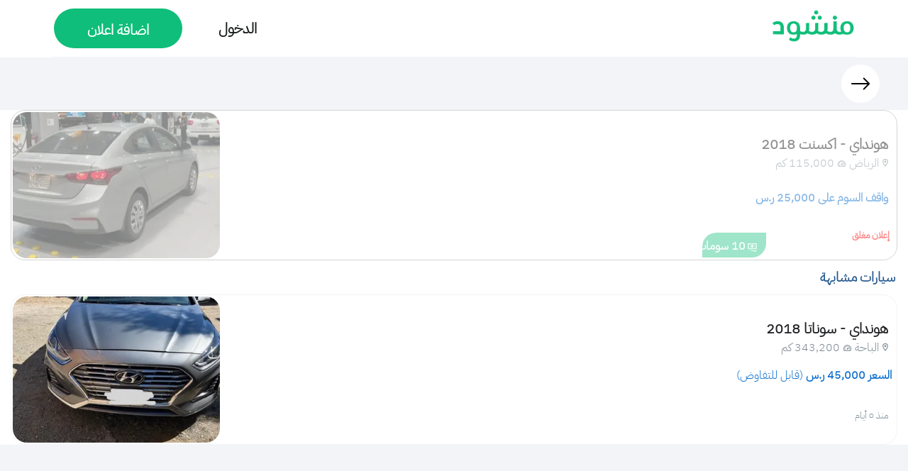

--- FILE ---
content_type: application/javascript; charset=UTF-8
request_url: https://manshoud.com/_next/static/chunks/9343.4699abe99c76c68b.js
body_size: 370
content:
"use strict";(self.webpackChunk_N_E=self.webpackChunk_N_E||[]).push([[9343,9804],{9804:function(t,e,a){a.r(e),a.d(e,{default:function(){return l}});var o=a(55784),n=a(68458),i=a(93739);let r={open:{background:"rgba(0, 0, 0, 0.2)",applyAtStart:{display:"block"}},closed:{background:"rgba(0, 0, 0, 0)",applyAtEnd:{display:"none"}}},s=(0,n.ZP)(i.E.div).attrs(()=>({variants:{modalBackgroundPoses:r}}))`
  position: fixed;
  top: 0;
  left: 0;
  width: 100%;
  height: 100%;
`,d={open:{opacity:1,transition:{opacity:{type:"tween",duration:200}}},closed:{opacity:0,transition:{opacity:{type:"tween",duration:200}}}},p=(0,n.ZP)(i.E.div).attrs(()=>({variants:{modalPoses:d}}))`
  position: absolute;
  background: white;
  height: auto;
  top: 50%;
  left: 50%;
  transform: translate(-50%, -50%);
  box-shadow: 0 2px 4px 0 rgba(50, 50, 93, 0.1);
  z-index: 1050;
`;function l({isOpen:t,toggle:e,children:a,width:n,borderRadius:i,hideBackground:r,top:d}){let l=(0,o.useRef)();return o.createElement(s,{initialPose:"closed",pose:t?"open":"closed",style:{backgroundColor:r?"transparent":"rgba(0, 0, 0, 0.75)"}},o.createElement(p,{ref:l,width:n,borderRadius:i,style:{width:n,borderRadius:i||10}},a))}}}]);

--- FILE ---
content_type: application/javascript; charset=UTF-8
request_url: https://manshoud.com/_next/static/chunks/pages/%5Bid%5D/%5Binfo%5D-9cde305517bb6500.js
body_size: 15142
content:
(self.webpackChunk_N_E=self.webpackChunk_N_E||[]).push([[2256],{69135:function(e,t,i){i(40095)},32314:function(e,t,i){"use strict";i.d(t,{HK:function(){return n},lI:function(){return l}});let l="https://play.google.com/store/apps/details?id=com.manshoud",n="https://apps.apple.com/sa/app/%D9%85%D9%86%D8%B4%D9%88%D8%AF-%D8%AD%D8%B1%D8%A7%D8%AC-%D9%88-%D9%85%D8%B9%D8%A7%D8%B1%D8%B6-%D8%B3%D9%8A%D8%A7%D8%B1%D8%A7%D8%AA/id1505395689"},40095:function(e,t,i){"use strict";Object.defineProperty(t,"__esModule",{value:!0}),Object.defineProperty(t,"useAmp",{enumerable:!0,get:function(){return o}});let l=i(38754),n=l._(i(55784)),a=i(83958),r=i(80063);function o(){return(0,r.isInAmpMode)(n.default.useContext(a.AmpStateContext))}("function"==typeof t.default||"object"==typeof t.default&&null!==t.default)&&void 0===t.default.__esModule&&(Object.defineProperty(t.default,"__esModule",{value:!0}),Object.assign(t.default,t),e.exports=t.default)},29112:function(e,t,i){"use strict";i.r(t),i.d(t,{__N_SSG:function(){return K},default:function(){return X}});var l=i(11163),n=i(55784),a=i(5152),r=i.n(a),o=i(9008),s=i.n(o);(()=>{let e=[];for(let t=1970;t<=new Date().getFullYear()+1;t++)e.unshift({value:t,label:t});return e.unshift({value:0,label:"الكل"})})();var d=i(30381),g=i.n(d);i(30867);var c=i(66653),m=i(51649);i(69135);var y=i(30172),h=i(95186),p=i(20732),u=i(52997),f=i(69447),b=i(24002),E=i(32314);i(59957);var C=i(31607),w=i(44602),F=i(84851);i(94963);var v=i(63750),S=i(60155),I=i(58517),x=i(76770),R=i.n(x),T=i(87013),B=i(2962),D=i(66982),k=i.n(D),z=i(34719),W=i(12628),P=i(25675),L=i.n(P),A=i(25224);i(96486);var j=i(44304);if("undefined"!=typeof window){var M={get passive(){return}};window.addEventListener("testPassive",null,M),window.removeEventListener("testPassive",null,M)}"undefined"!=typeof window&&window.navigator&&window.navigator.platform&&(/iP(ad|hone|od)/.test(window.navigator.platform)||"MacIntel"===window.navigator.platform&&window.navigator.maxTouchPoints);let N=r()(()=>Promise.all([i.e(1228),i.e(6057),i.e(1664),i.e(2437),i.e(7666),i.e(5729),i.e(9840),i.e(2717),i.e(1694)]).then(i.bind(i,91694))),U=r()(()=>Promise.all([i.e(1228),i.e(6057),i.e(1664),i.e(2437),i.e(7666)]).then(i.bind(i,87666))),G=r()(()=>Promise.all([i.e(1228),i.e(4617),i.e(6556),i.e(6158),i.e(6057),i.e(6893),i.e(9898)]).then(i.bind(i,89898))),O=r()(()=>Promise.all([i.e(1228),i.e(6057),i.e(7627)]).then(i.bind(i,77627))),$=r()(()=>Promise.all([i.e(6057),i.e(9804)]).then(i.bind(i,9804))),H=r()(()=>Promise.all([i.e(6057),i.e(2708)]).then(i.bind(i,72708))),Q=r()(()=>Promise.all([i.e(6057),i.e(5729),i.e(9343)]).then(i.bind(i,95729)));y.Z.use([h.Z,p.Z,u.Z]);let q=r()(()=>Promise.all([i.e(6126),i.e(5924)]).then(i.bind(i,45924))),Z=r()(()=>Promise.all([i.e(1664),i.e(9840),i.e(4149)]).then(i.bind(i,89840))),V=r()(()=>Promise.all([i.e(1664),i.e(2717),i.e(3790)]).then(i.bind(i,12717))),Y=0,J=(0,F.Pi)(({car:e,similarCars:t})=>{let i=e?JSON.parse(e):{},a=t?JSON.parse(t):[],{vehicles:r,ui:o,user:d,chat:y}=(0,w.lM)(),h=(0,l.useRouter)(),[p,u]=(0,n.useState)(null),[F,x]=(0,n.useState)(i.gallery?i.gallery.map((e,t)=>({original:e.uri,thumbnail:e.thumbUri,idx:t})):[]),[D,P]=(0,n.useState)(!1),[M,J]=(0,n.useState)(!1),[K,X]=(0,n.useState)(!1),[ee,et]=(0,n.useState)(null),[ei,el]=(0,n.useState)(!1),[en,ea]=(0,n.useState)(!1),[er,eo]=(0,n.useState)(!1),[es,ed]=(0,n.useState)(!1),[eg,ec]=(0,n.useState)(!0),[em,ey]=(0,n.useState)(!1),[eh,ep]=(0,n.useState)(!1),[eu,ef]=(0,n.useState)(!1),[eb,eE]=(0,n.useState)(!1),[eC,ew]=(0,n.useState)(""),[eF,ev]=(0,n.useState)("0"),[eS,eI]=(0,n.useState)(0),[ex,eR]=(0,n.useState)(!1),[eT,eB]=(0,n.useState)(!1),[eD,ek]=(0,n.useState)(!0),[ez,eW]=(0,n.useState)(!1),[eP,eL]=(0,n.useState)(!1),[eA,ej]=(0,n.useState)(0),[eM,e_]=(0,n.useState)(null),[eN,eU]=(0,n.useState)(!1),[eG,eO]=(0,n.useState)(!1),e$=(0,n.useRef)(null),eH=(0,n.useRef)(null);(0,n.useRef)(null);let[eQ,eq]=(0,n.useState)(!1),[eZ,eV]=(0,n.useState)(0),[eY,eJ]=(0,n.useState)(!1),[eK,eX]=(0,n.useState)(!1);(0,n.useEffect)(()=>{var e=document.URL.split("/");r.getCarDetailsById(e[3]),setTimeout(()=>{ec(!1)},2e3)},[h.query]);let e0=async e=>{let t=_.sampleSize(e,2),i=e.filter(e=>!0===e.thumbnail);i.length?t.push(i[0]):t.push(e[0]);let l=3;return await Promise.all(t.map(async e=>{e?.uri&&e.uri.includes("https://firebasestorage.googleapis.com")?--l:await e1(e).then(e=>{e2(e)&&--l})})),console.log(l<3,l,"----------------"),l<3},e1=async e=>{let t=JSON.stringify({requests:[{image:{content:(await e5(e)).replace(/^data:image\/[a-z]+;base64,/,"")},features:[{type:"LABEL_DETECTION",maxResults:10}]}]}),i=await fetch("https://vision.googleapis.com/v1/images:annotate?key=AIzaSyBFynH9OvM-9FAhhA4yF7ugIMwK-1IhfnY",{headers:{Accept:"application/json","Content-Type":"application/json"},method:"POST",body:t}),l=await i.json(),n=[];return l.responses[0].labelAnnotations.forEach(e=>{n.push({confidence:e.score,name:e.description})}),n},e2=e=>{let t=[];return["car","vehicle","speedometer","motor_vehicle","steering_wheel","wheel","odometer","tire","motor_vehicle","truck","light_commercial_vehicle","bumper","vehicle_registration_plate","vehicle_door","automotive_lighting","automotive tire"].forEach(i=>{e.forEach(e=>{e.name.toLowerCase()==i&&e.confidence>=.8&&t.push(e)})}),console.log(t.length,"c.lengthc.lengthc.length",t),t.length>=2},e5=e=>new Promise(t=>{R().imageFileResizer(e,200,200,"JPEG",75,0,e=>{t(e)},"base64")});(0,n.useEffect)(()=>{r.CarDetailsPayloadById&&null!=r.CarDetailsPayloadById?(td(),ek(!1),y.setCar(r.CarDetailsPayloadById),y.getAllConversationsByCar(tg),x(r.CarDetailsPayloadById.gallery.map((e,t)=>({original:e.uri,thumbnail:e.thumbUri,idx:t}))),r.HighestBid&&(ew(I._G.numberWithCommas(r.HighestBid)),ev(Math.round(Number(.01*r.HighestBid)))),e7(r.CarDetailsPayloadById)):setTimeout(()=>{ek(!1)},3500),localStorage.getItem("carGallery")&&null!=localStorage.getItem("carGallery")?r.CarDetailsPayloadById&&null!=r.CarDetailsPayloadById&&(d.isUserShadowBanned?(eR(!0),o.isModalShowingTrue()):e3(r.CarDetailsPayloadById)):r.CarDetailsPayloadById&&null!=r.CarDetailsPayloadById&&(d.isUserShadowBanned?(eR(!0),o.isModalShowingTrue()):setTimeout(()=>{e8(r.CarDetailsPayloadById)},1500))},[r.CarDetailsPayloadById]);let e7=e=>{document.URL.includes("payment=true")&&e&&e.paymentInfo&&"CAPTURED"===e.paymentInfo.paymentStatus&&(console.log("payment=true info"),A.O0("purchase",{transaction_id:e.paymentInfo.chargeId,value:99,currency:"SAR",first_name:e?.user?.displayName.split(" ")[0],last_name:e?.user?.displayName.split(" ").length>1?e?.user?.displayName.split(" ")[1]:"",phoneNumber:e?.user?.phoneNumber,items:[{item_id:e.id,item_name:te(e),price:99,quantity:1}]}),(0,j.B)("purchase",{category:"purchase",label:JSON.stringify({carId:e&&e.id?e.id:"",userId:e&&e.user&&e?.user?.uid?e?.user?.uid:""}),transaction_id:e.paymentInfo.chargeId,value:99,currency:"SAR",first_name:e?.user?.displayName.split(" ")[0],last_name:e?.user?.displayName.split(" ").length>1?e?.user?.displayName.split(" ")[1]:"",phoneNumber:e?.user?.phoneNumber,items:[{item_id:e.id,item_name:te(e),price:99,quantity:1}]}))},e4=e=>{e_(e.Data.SessionId);let t={sessionId:e.Data.SessionId,countryCode:e.Data.CountryCode,currencyCode:"KWT"===e.Data.CountryCode?"KWD":"SAR",amount:"99",cardViewId:"card-element1",callback:ti};myFatoorahAP.init(t);var i={countryCode:e.Data.CountryCode,sessionId:e.Data.SessionId,cardViewId:"card-element2"};myFatoorah.init(i),r.isCarUploadingFalse(),eJ(!0)},e9=e=>{e_(e.Data.SessionId);let t={sessionId:e.Data.SessionId,countryCode:e.Data.CountryCode,currencyCode:"KWT"===e.Data.CountryCode?"KWD":"SAR",amount:eC,cardViewId:"card-element3",callback:ti};myFatoorahAP.init(t);var i={countryCode:e.Data.CountryCode,sessionId:e.Data.SessionId,cardViewId:"card-element4"};myFatoorah.init(i),r.isCarUploadingFalse(),eX(!0)},e3=async e=>{var t=JSON.parse(localStorage.getItem("carGallery"));if(t.carId===e.id&&t.userId===d.profile.uid){r.isCarUploadingTrue();var i=[];t.images.forEach(async e=>{var t=(0,T.jg)(e);i.push(t)});let l=await e0(i);e.gallery=i,l?(await r.updateCarObject(e),localStorage.removeItem("carGallery"),r.isCarUploadingFalse(),e8(e)):(e.status={active:!1,reason:"SUBMIT_FOR_MODERATION"},await r.updateCarObject(e),localStorage.removeItem("carGallery"),r.isCarUploadingFalse(),e8(e))}},e8=async e=>{if(e.paymentInfo&&d.profile?.uid===e.user?.uid&&e.paymentInfo.chargeId){var t=await r.fetchCarPaymentInfo(e.paymentInfo.chargeId);t&&t.showError&&t.carId===e.id&&(t.isForAfterSell?(ef(!0),eE(!0),window.scrollTo(0,document.body.scrollHeight)):(ep(!0),ey(!0),window.scrollTo(0,document.body.scrollHeight)))}},e6=async e=>{ep(!1),ey(!1),eE(!1),ef(!1),e.paymentInfo&&r.updateCarPaymentInfo(e.paymentInfo.chargeId,!1)},te=e=>{var t=`${e.brand?.name} - ${e.type?.name} ${e.model}`;return t.length>22&&o.isMobileDevice?t.substring(0,22)+"...":t},tt=e=>{let t=I._G.convertNumbers2English(e.replaceAll(",",""));ev(Math.round(.01*Number(t=(t=t.replace(/\D/g,"")).replace(/^0+/,"")))),ew(I._G.numberWithCommas(t))},ti=e=>{console.log("?>?>?>?>?>?>?>?>?>?>",e.sessionId,e.cardBrand)},tl=(e,t)=>{Y=0,e?r.executePaymentMyFatoorah(eM,d.profile,t,e,tn):r.executePaymentMyFatoorah(eM,d.profile,t,e,tr)},tn=async e=>{var t={userId:d?.profile?.uid,paymentId:e.Data.InvoiceId,paymentStatus:"Pending",carId:r.CarId,transactionUrl:e.Data.PaymentURL};await r.addPaymentStatus(t),sessionStorage.clear(),ta(t)},ta=e=>{window.open(e.transactionUrl,"_self"),r.isCarUploadingFalse()},tr=async e=>{var t={userId:d?.profile?.uid,paymentId:e.Data.InvoiceId,paymentStatus:"Pending",carId:r.CarId,transactionUrl:e.Data.PaymentURL};await r.addPaymentStatus(t),sessionStorage.clear(),ta(t)},to=e=>{if(d.profile)return e.blocked_by?e.blocked_by.find(e=>e===d?.profile?.uid):null};(0,n.useEffect)(()=>{td()},[ee,ei]);let ts=e=>new Date(g()(e?.seconds*1e3)),td=e=>{if(r.CarDetailsPayloadById&&r.CarCreationDate){var t=g()(),i=g()(ts(r.CarCreationDate)).add(7,"days"),l=g()(ts(r.CarCreationDate)).add(1,"days"),n=i.unix()-t.unix(),a=l.unix()-t.unix();r.CarDetailsPayloadById.paymentType&&"Premium"===r.CarDetailsPayloadById.paymentType&&r.CarDetailsPayloadById.paymentInfo&&"CAPTURED"===r.CarDetailsPayloadById.paymentInfo.paymentStatus?(et(a),a<0&&(el(!0),o.isModalShowingTrue())):(et(n),n<0&&(el(!0),o.isModalShowingTrue())),e&&(ea(!0),o.isModalShowingTrue())}},tg=e=>{var t=0;e.forEach(e=>{e[`from-${tc(e)}`]&&(t=1+t)}),eV(t)},tc=e=>e.users.filter(e=>e!==d?.profile?.uid)[0],tm=()=>d.profile?.uid===r.CarOwnerUser?.uid,ty=()=>r?.CarStatus==="SUBMIT_FOR_MODERATION"||r?.CarStatus==="POST_IS_SPAM"||r?.CarStatus==="showMoreThanTwoCarsWarning",th=()=>{d?.profile?d.isUserShadowBanned?(eR(!0),o.isModalShowingTrue()):(r.reportCar(r?.CarId,d?.profile?.uid),h.back()):o.openLoginModal()},tp=e=>{if(!e)return"";{let t=new Date(g()(e?.seconds*1e3));t.setSeconds(t.getSeconds()-1);let i=g()(t).fromNow();return i}},tu=e=>e.length<=200?e:e.length>200&&eQ?n.createElement(n.Fragment,null,n.createElement("div",{style:{whiteSpace:"pre-line",overflowWrap:"break-word",wordWrap:"break-word",paddingLeft:15,paddingBottom:7}},e),n.createElement("button",{style:{border:0,backgroundColor:"transparent",color:"#0FBE7A",fontSize:16,fontWeight:400,display:"flex",flexDirection:"row-reverse",marginLeft:7,marginTop:5},onClick:()=>eq(!1)},"أقل")):e.length>200?n.createElement(n.Fragment,null,n.createElement("div",{id:"content",style:{whiteSpace:"pre-line",overflowWrap:"break-word",wordWrap:"break-word",lineHeight:1.5,paddingLeft:15,paddingBottom:7}},e.slice(0,200)),n.createElement("button",{style:{border:0,backgroundColor:"transparent",color:"#0FBE7A",fontSize:16,fontWeight:400,display:"flex",flexDirection:"row-reverse",marginLeft:7,marginTop:5},onClick:()=>eq(!0)},"المزيد")):void 0,tf=async()=>{if(d.isUserShadowBanned)eR(!0),o.isModalShowingTrue();else{var e=`للبيع ${r.CarBrand} ${r.CarType} ${r.CarModal}`,t=`للبيع ${r.CarBrand} ${r.CarType} ${r.CarModal}`,i=window.location.href.includes("https://manshoud-5ulstqdjiq-uc.a.run.app/")?"https://manshoud-5ulstqdjiq-uc.a.run.app/"+r.CarId:"https://manshoud.com/"+r.CarId;if(navigator.share)try{await navigator.share({title:t,text:e,url:i}).then(()=>console.log("Hooray! Your content was shared to tha world"))}catch(e){console.log(`Oops! I couldn't share to the world because: ${e}`)}else console.log("Web share is currently not supported on this browser. Please provide a callback")}};r.CarBrand,r.CarType,r.CarModal;let tb=e=>{""!==e&&("بعت السيارة من خلال تطبيق منشود"===e?r.CarDetailsPayloadById.paymentType&&"Premium"===r.CarDetailsPayloadById.paymentType&&r.CarDetailsPayloadById.paymentInfo&&"CAPTURED"===r.CarDetailsPayloadById.paymentInfo.paymentStatus||d.isUserShowroom?(r.closeMyCarPost(r?.CarId,d?.profile?.uid,e),h.replace("/")):ef(!0):(r.closeMyCarPost(r?.CarId,d?.profile?.uid,e),h.replace("/")))},tE=e=>{let t="";if(!i)return t;{let l=new Date().getFullYear()-Number(i.model),n=i.location?.adminArea?i.location?.adminArea=="جدة"||i.location?.adminArea=="الطائف"?"مكة":i.location?.adminArea=="أبها"?"عسير":i.location?.adminArea.replace("المنطقة","").replace("منطقة",""):i?.location?.locality?"مدينة الملك عبدالله الإقتصادية"===i.location.locality?`مكة`:i.location.locality:"",a=!1;if(i.reserve_price&&3e4>=Number(i.reserve_price)&&(a=!0),i.starting_bid_price&&3e4>=Number(i.starting_bid_price)&&(a=!0),!i.reserve_price&&i.bids){let e=Object.values(i.bids);e.length&&3e4>=Number(Math.max.apply(Math,e.map(function(e){return e.amount})))&&(a=!0)}return"جديدة"===i.condition?(t=`${i.brand?.name+" "+i.type?.name+" "+i.model+" جديد "+n}`,e&&i.description&&""!=i.description&&null!=i.description)?(t=t+" | "+i.description.substring(0,150),a&&(t=t+" | "+`سعر رخيص`),t):(a&&(t+=" | سعر منخفض"),t):i.mileage&&Number(22e3*l)>Number(i.mileage)?(t=`${i.brand?.name+" "+i.type?.name+" "+i.model+" مستعمل ممشى قليل "+n}`,e&&i.description&&""!=i.description&&null!=i.description)?(t=t+" | "+i.description.substring(0,150),a&&(t=t+" | "+`سعر رخيص`),t):(a&&(t+=" | سعر منخفض"),t):(t=`${i.brand?.name+" "+i.type?.name+" "+i.model+" مستعمل "+n}`,e&&i.description&&""!=i.description&&null!=i.description)?(t=t+" | "+i.description.substring(0,150),a&&(t=t+" | "+`سعر رخيص`),t):(a&&(t+=" | سعر منخفض"),t)}};return n.createElement("div",null,n.createElement("div",null,n.createElement(s(),null,n.createElement("meta",{name:"twitter:image",content:i&&i.thumbnail?i.thumbnail.thumbUri?i.thumbnail.thumbUri:i.thumbnail.uri:""}),n.createElement("link",{rel:"canonical",href:`https://manshoud.com/${i.id}/${tE().replace(/ /g,"_")}/`}),n.createElement("meta",{name:"keywords",content:i.keywords?i.keywords.join(", "):"مزاد منشود, منشود للسيارات , مزاد, المزاد, سيارة, سيارات, سيارة مستعملة, مستعمل, رخيص, جديد, شراء سيارات, شراء سيارة مستعملة, شراء سيارة رخيصة, شراء سيارة, شراء سيارة قديمة, بيع سيارات, بيع سيارة مستعملة, بيع سيارة رخيصة, بيع سيارة قديمة, بيع سيارة, ممشى, حراج, حراج السيارات, حراج الرياض, معارض, معارض سيارات, معارض النسيم, معارض الرياض, عالم السيارات"})),n.createElement(B.PB,{title:tE().toString().substring(0,43)+`${i&&i.id?"-"+i.id:""}`,description:tE(!0).toString().substring(0,150),openGraph:{type:"website",url:`https://manshoud.com/${i.id}/${tE().replace(/ /g,"_")}/`,title:tE().toString().substring(0,43)+`${i&&i.id?"-"+i.id:""}`,description:`${tE(!0).toString().substring(0,150)}`,images:[{url:i&&i.thumbnail?i.thumbnail.uri?i.thumbnail.uri:i.thumbnail.thumbUri:"",width:200,height:200,alt:`${tE(!0).toString().substring(0,150)}`,type:"image/jpeg"}],site_name:`${tE(!0).toString().substring(0,150)}`},twitter:{handle:"@ManshoudApp",site:`https://manshoud.com/${i.id}/${tE().replace(/ /g,"_")}/`,cardType:"summary_large_image"}})),(eD||r._isSingleCarDataFetching)&&i&&r.showCar(i,d?.profile?.uid)?n.createElement("div",null,o.isMobileDevice?n.createElement("div",{style:{overflowY:"auto"}},n.createElement("div",{style:{position:"absolute",zIndex:1e3}},n.createElement(Q,{showPhoneModal:!0,isMobileDevice:o.isMobileDevice})),r._isCarUploading?n.createElement("div",{style:{height:"250%",width:"100%",position:"fixed",zIndex:1e3,backgroundColor:"rgba(0, 0, 0, 0.75)",display:"flex",alignItems:"center",justifyContent:"center"}},n.createElement("div",{style:{position:"absolute",top:"40%"}},n.createElement(C.Z,{type:"TailSpin",color:"#0FBE7A",height:60,width:60}))):null,n.createElement("main",{style:{position:"relative",overflowX:"hidden"}},n.createElement("div",{style:{visibility:"hidden",position:"absolute"}}," ",n.createElement(U,null)," "),n.createElement("div",{id:"scrollLock",ref:eH,style:{width:"100%",overflowY:o.isModalShowing?"revert":"scroll",marginBottom:d.profile&&d?.profile?.uid===i?.user?.uid?0:20}},n.createElement("div",null,n.createElement("div",{style:{position:"absolute",zIndex:800,top:10,right:-28,display:"flex",alignItems:"center",backgroundColor:"#FFFFFF",height:35,width:35,borderRadius:50,justifyContent:"center",marginRight:40,boxShadow:"1px 3px 1px #00000010"},onClick:()=>{sessionStorage.getItem("canGoBack")&&null!=sessionStorage.getItem("canGoBack")&&"yes"===sessionStorage.getItem("canGoBack")&&history.length>1?h.back():h.push("/")}},n.createElement(S.nQU,{color:"#000",fontSize:"16px",fontWeight:"bold",style:{fontWeight:"bold"}})),n.createElement(f.t,{onSlideChange:e=>eI(e.realIndex),style:{height:330,direction:"ltr"}},i?.gallery?.map((e,t)=>n.createElement(b.o,{onClick:()=>{eL(!0),ej(0)},key:t.toString()},n.createElement(L(),{placeholder:"/images/empty_image.png",priority:!0,onLoad:()=>{},src:e.uri?e.uri:e.thumbUri,height:330,width:515,style:{objectFit:"cover",display:"none"},title:tE().toString().substring(0,50)+`-${t}`,alt:tE().toString().substring(0,70)+`-${t}`})))),i?.status==="ACTIVE"?n.createElement("div",{style:{position:"absolute",zIndex:800,top:10,left:18,display:"flex",alignItems:"center",backgroundColor:"#FFFFFF",height:35,width:35,borderRadius:50,justifyContent:"center",marginRight:40,boxShadow:"1px 3px 1px #00000010"},onClick:()=>{eO(!0),o.isModalShowingTrue()}},n.createElement(L(),{src:"/images/newicons/share.svg",height:14,width:14,title:tE().toString().substring(0,50)+"share",alt:tE().toString().substring(0,70)+"share",style:{height:14,width:14}})):n.createElement("div",{style:{position:"absolute",zIndex:800,top:10,left:18,display:"flex",alignItems:"center"}},n.createElement("div",{style:{height:38,width:108,borderBottomRightRadius:19,borderTopRightRadius:19,backgroundColor:"#ff4b02",display:"flex",justifyContent:"center",alignItems:"center"}},n.createElement("label",{style:{fontSize:16,color:"#FFF"}},"مغلق"))),n.createElement("div",{style:{display:"flex",justifyContent:"center",alignItems:"center",backgroundColor:"#00000044",borderRadius:20,padding:7,position:"absolute",zIndex:800,top:270,right:10,paddingLeft:20,paddingRight:20}},n.createElement("label",{style:{fontSize:14,color:"#FFFFFF",textAlign:"center",opacity:1}},eS+1,"/",i?.gallery?.length))),n.createElement("div",{className:"car__info",style:{marginTop:7,position:"relative",width:"100%"}},n.createElement("div",{style:{backgroundColor:"#fff",borderRadius:10,height:d.profile?.uid===i?.user?.uid&&y.allConversationByCar.length?130:95,placeItems:"center",paddingTop:20,marginLeft:7,marginRight:7}},n.createElement("h1",{style:{fontSize:18,fontWeight:900,color:"#000000",marginRight:20,width:"90%"},id:"car-brand-type-model"},i?.brand?.name+" - "+i?.type?.name+"  "+i?.model,i?.paymentType&&i?.paymentType==="Premium"&&i?.paymentInfo&&"CAPTURED"===i?.paymentInfo.paymentStatus?i?.paymentInfo.reason&&"Premium Showroom"===i?.paymentInfo.reason?null:n.createElement("img",{src:"/images/newicons/premium.png",height:20,width:20,title:tE().toString().substring(0,50)+"premium",alt:tE().toString().substring(0,70)+"premium",style:{height:20,width:20,marginRight:5,marginLeft:5,marginBottom:-3}}):null,i?.paymentType&&i?.paymentType==="Premium"&&i?.paymentInfo&&"CAPTURED"===i?.paymentInfo.paymentStatus?i?.paymentInfo.reason&&"Premium Showroom"===i?.paymentInfo.reason?null:n.createElement("label",{style:{fontSize:14,fontWeight:"bold",color:"#FFC301",marginBottom:-5}},"مميز"):null),n.createElement("div",{style:{display:"flex",alignItems:"center",marginRight:20,marginTop:7}},i?.location&&(i?.location.locality||i?.location?.adminArea)?n.createElement("div",null,n.createElement(L(),{src:"/images/newicons/location.svg",height:11,width:8,title:tE().toString().substring(0,50)+"location",alt:tE().toString().substring(0,70)+"location",style:{height:11,width:8}})):null,i?.location&&(i?.location.locality||i?.location?.adminArea)?n.createElement("h2",{style:{marginRight:5,marginLeft:5,color:"#798992",fontSize:16}}," ",i?.location?.adminArea?i?.location?.adminArea=="جدة"||i?.location?.adminArea=="الطائف"?"مكة":i?.location?.adminArea=="أبها"?"عسير":i?.location?.adminArea.replace("المنطقة","").replace("منطقة",""):i?.location?.locality?i?.location?.locality==="مدينة الملك عبدالله الإقتصادية"?`مكة`:i?.location?.locality:""):null,i?.location&&(i?.location.locality||i?.location?.adminArea)?n.createElement("label",{style:{height:8,color:"#798992",marginTop:-12,fontSize:14,opacity:.5}}," | "):null,n.createElement("div",{style:{marginRight:10}},n.createElement(L(),{height:11,width:13,title:tE().toString().substring(0,50)+"mileage",alt:tE().toString().substring(0,70)+"mileage",src:"/images/newicons/mileage.svg",style:{height:11,width:13}})),n.createElement("h2",{style:{marginRight:5,marginLeft:5,color:"#798992",fontSize:16}},i?.mileage?I._G.numberWithCommas(i?.mileage):"0"," كم "),n.createElement("label",{style:{height:8,color:"#798992",marginTop:-12,fontSize:14,opacity:.5}}," | "),n.createElement("div",{style:{marginRight:10}},n.createElement(L(),{height:11,width:11,title:tE().toString().substring(0,50)+"time",alt:tE().toString().substring(0,70)+"time",src:"/images/newicons/time.svg",style:{height:11,width:11,marginTop:5}})),n.createElement("div",{style:{marginRight:5,marginLeft:5,color:"#798992",fontSize:16}},tp(i?.created_at))),d.profile?.uid===i?.user?.uid&&y.allConversationByCar.length?n.createElement("div",{style:{borderWidth:1,borderColor:"#ECECEF",borderRadius:10,borderStyle:"solid",display:"flex",height:44,width:"95%",marginBottom:10,marginTop:7,marginRight:10,justifyContent:"center",alignItems:"center",flexDirection:"row",position:"relative"},onClick:()=>{eB(!0)}},n.createElement("img",{src:"/images/newicons/messagesoutline.png",height:16,width:16,title:tE().toString().substring(0,50)+"messagesoutline",alt:tE().toString().substring(0,70)+"messagesoutline",style:{height:16,width:16,alignSelf:"center",marginLeft:4}}),eZ>0?n.createElement("div",{style:{position:"absolute",top:2,right:"26%",width:15,height:15,backgroundColor:"#000000",borderRadius:50,display:"flex",alignItems:"center",justifyContent:"center"}},n.createElement("label",{style:{color:"#FFF",fontSize:10,fontWeight:700}},eZ.toString())):null,n.createElement("label",{style:{color:"#0FBE7A"}},"المحادثات الخاصة بالمركبة")):null),n.createElement("div",{style:{backgroundColor:"#fff",borderRadius:10,marginTop:7,minHeight:94,paddingTop:5,paddingRight:20,marginLeft:7,marginRight:7,display:"grid"}},n.createElement("label",{style:{fontSize:18,fontWeight:700,color:"#051623"}},"تفاصيل السيارة"),i?.description&&i?.description!=""?n.createElement("div",{ref:e$,id:"description",style:{fontSize:16,fontWeight:300,color:"#051623",whiteSpace:"pre-line",overflowWrap:"break-word",wordWrap:"break-word",overflowX:"hidden"}},tu(i?.description)):n.createElement("label",{style:{fontSize:16,fontWeight:300,color:"#051623"}}," السيارة للبيع")),d.profile?d.profile.uid!==i?.user?.uid?n.createElement("div",{style:{backgroundColor:"#D9ECF6",borderRadius:10,marginTop:7,paddingTop:5,paddingRight:20,marginLeft:7,marginRight:7,display:"grid",borderColor:"#9FC6CC",borderStyle:"solid",borderWidth:.5}},n.createElement("div",{style:{paddingLeft:10,height:25},onClick:()=>{}},n.createElement("label",{style:{fontSize:18,fontWeight:700,color:"#051623"}},"تنويه")),n.createElement("div",{style:{paddingBottom:7}},n.createElement("label",{style:{fontSize:12,fontWeight:300,color:"#051623"}},"السيارات المعروضة في منشود ليست ملك لموقع وتطبيق منشود.")," ",n.createElement("br",null),n.createElement("label",{style:{fontSize:12,fontWeight:300,color:"#051623",marginTop:7}},"لاتقم بتحويل بنكي حتى تتم معاينة السيارة والتحقق من ملكية صاحبها."))):null:n.createElement("div",{style:{backgroundColor:"#D9ECF6",borderRadius:10,marginTop:7,paddingTop:5,paddingRight:20,marginLeft:7,marginRight:7,display:"grid",borderColor:"#9FC6CC",borderStyle:"solid",borderWidth:.5}},n.createElement("div",{style:{paddingLeft:10,height:25},onClick:()=>{}},n.createElement("label",{style:{fontSize:18,fontWeight:700,color:"#051623"}},"تنويه")),n.createElement("div",{style:{paddingBottom:7}},n.createElement("label",{style:{fontSize:12,fontWeight:300,color:"#051623"}},"السيارات المعروضة في منشود ليست ملك لموقع وتطبيق منشود.")," ",n.createElement("br",null),n.createElement("label",{style:{fontSize:12,fontWeight:300,color:"#051623",marginTop:7}},"لاتقم بتحويل بنكي حتى تتم معاينة السيارة والتحقق من ملكية صاحبها."))),d.profile&&d?.profile?.uid===i?.user?.uid?null:n.createElement("div",{style:{backgroundColor:"#fff",borderRadius:10,marginTop:7,minHeight:94,display:"flex",alignItems:"center",paddingRight:20,justifyContent:"space-between",marginLeft:7,marginRight:7}},n.createElement("div",{style:{display:"flex",alignItems:"center"}},n.createElement("div",{style:{marginRight:8,backgroundColor:"#0FBE7A",borderRadius:50,height:50,width:50,justifyContent:"center",alignItems:"center",display:"flex"}},n.createElement("label",{style:{alignSelf:"center",color:"#FFF",fontSize:17,fontWeight:700}},i?.user?.displayName?i?.user?.displayName.toUpperCase().charAt(0):null)),n.createElement("div",{style:{display:"grid"}},n.createElement("label",{style:{marginRight:20,fontSize:16,fontWeight:700}},i?.user?.displayName?i?.user?.displayName:null),i?.paymentType&&i?.paymentType==="Premium"&&i?.paymentInfo&&"CAPTURED"===i?.paymentInfo.paymentStatus&&i?.paymentInfo.reason&&"Premium Showroom"===i?.paymentInfo.reason?n.createElement("div",{style:{display:"flex",marginRight:5}},n.createElement("img",{src:"/images/newicons/premiumgreen.png",height:20,width:20,title:tE().toString().substring(0,50)+"premiumgreen",alt:tE().toString().substring(0,70)+"premiumgreen",style:{height:20,width:20,marginLeft:5,marginBottom:-3}}),n.createElement("label",{style:{fontSize:14,fontWeight:"bold",color:"#0EBE7A",marginBottom:-5}},"معرض موثوق")):null)),n.createElement("div",{style:{display:"flex",marginLeft:27}},n.createElement("div",{style:{marginRight:15,alignItems:"center",justifyContent:"center",flexDirection:"row",display:"flex"},onClick:()=>{eB(!0)}},n.createElement("img",{src:"/images/newicons/messagesoutline.png",height:15,width:15,title:tE().toString().substring(0,50)+"messagesoutline",alt:tE().toString().substring(0,70)+"messagesoutline",style:{height:15,width:15,alignSelf:"center",marginLeft:7}}),n.createElement("label",{style:{color:"#0FBE7A",fontSize:16,marginTop:-3}},"مراسلة")),i?.show_contact&&d.profile?.uid!==i?.user?.uid?n.createElement("div",{style:{marginRight:15,alignItems:"center",justifyContent:"center",flexDirection:"row",display:"flex"},onClick:()=>{window&&window.open("tel:"+i?.contact,"_self")}},n.createElement("img",{src:"/images/newicons/phoneicon.png",height:12,width:12,title:tE().toString().substring(0,50)+"phoneicon",alt:tE().toString().substring(0,70)+"phoneicon",style:{height:12,width:12,alignSelf:"center",marginLeft:7}}),n.createElement("label",{style:{color:"#0FBE7A",fontSize:16}},"اتصال")):null))),d.profile?.uid&&d.profile?.uid!==i?.user?.uid?d.isAdmin||d.isModerator||!1==d.isActive?null:n.createElement("div",{onClick:()=>{X(!0),o.isModalShowingTrue()},style:{marginTop:25,borderColor:"transparent",borderRadius:10,borderWidth:1,height:43,display:"flex",marginRight:"30%",backgroundColor:"#FFF",alignItems:"center",justifyContent:"center",width:160,paddingLeft:15,paddingRight:15}},n.createElement(L(),{src:"/images/newicons/danger.svg",height:15,width:15,title:tE().toString().substring(0,50)+"danger",alt:tE().toString().substring(0,70)+"danger",style:{height:15,width:15,alignSelf:"center",marginLeft:15}}),n.createElement("label",{style:{fontSize:12,color:"#798992",textAlign:"center"}},"إبلاغ عن الإعلان")):null),a?.length>0?n.createElement("h3",{style:{pointerEvents:"none",marginRight:30,marginLeft:30,marginTop:10,marginBottom:10},className:"similar-cars__heading"},"سيارات مشابهة"):null,n.createElement("div",{style:{marginBottom:"60%",marginTop:10}},a?.length>0?a.map((e,t)=>!to(e)&&d?.profile?.uid!==e.user.uid&&e.brand?n.createElement(Z,{key:e.id,car:e,user:d.profile,isMobileDevice:o.isMobileDevice,is404page:!0}):null):null))):n.createElement("div",null,n.createElement(U,null),n.createElement("div",{style:{position:"absolute",zIndex:1e3}},n.createElement(Q,{showPhoneModal:!0,isMobileDevice:o.isMobileDevice})),r._isCarUploading?n.createElement("div",{style:{height:"250%",width:"100%",position:"fixed",zIndex:700,backgroundColor:"rgba(0, 0, 0, 0.75)",display:"flex",alignItems:"center",justifyContent:"center"}},n.createElement("div",{style:{position:"absolute",top:"40%"}},n.createElement(C.Z,{type:"TailSpin",color:"#0FBE7A",height:60,width:60}))):null,n.createElement("main",{className:"car",style:{marginRight:40,marginLeft:40,marginBottom:"3%",marginTop:10}},n.createElement("div",{style:{display:"flex"}},n.createElement("div",{style:{display:"flex",alignItems:"center",backgroundColor:"#FFFFFF",height:54,width:54,borderRadius:50,justifyContent:"center",marginRight:40},onClick:()=>{sessionStorage.getItem("canGoBack")&&null!=sessionStorage.getItem("canGoBack")&&"yes"===sessionStorage.getItem("canGoBack")&&history.length>1?h.back():h.push("/")}},n.createElement(v.lzl,{color:"#000",fontSize:"30px",fontWeight:"700"})),i?.status==="ACTIVE"?n.createElement("div",{style:{display:"flex",alignItems:"center",backgroundColor:"#FFFFFF",height:54,width:54,borderRadius:50,justifyContent:"center",marginRight:40},onClick:()=>{eO(!0),o.isModalShowingTrue()}},n.createElement(L(),{src:"/images/newicons/share.svg",height:21,width:21,title:tE().toString().substring(0,50)+"share",alt:tE().toString().substring(0,70)+"share",style:{height:21,width:21}})):n.createElement("div",{style:{display:"flex",alignItems:"center",justifyContent:"center",marginRight:40}},n.createElement("div",{style:{height:38,width:108,borderBottomRightRadius:19,borderTopRightRadius:19,backgroundColor:"#ff4b02",display:"flex",justifyContent:"center",alignItems:"center"}},n.createElement("label",{style:{fontSize:16,color:"#FFF"}},"مغلق")))),n.createElement("div",{style:{display:"flex",width:"100%",marginRight:45,marginTop:20}},n.createElement("div",{className:"car__info",style:{width:"40%"}},n.createElement("div",{style:{backgroundColor:"#fff",borderRadius:10,height:d.profile?.uid===i?.user?.uid&&y.allConversationByCar.length?170:125,width:"88%",placeItems:"center",paddingTop:20}},n.createElement("h1",{style:{fontSize:25,fontWeight:900,color:"#000000",marginRight:20,width:"90%"},id:"car-brand-type-model"},i?.brand?.name+" - "+i?.type?.name+"  "+i?.model,i&&i?.paymentType&&i?.paymentType==="Premium"&&i?.paymentInfo&&"CAPTURED"===i?.paymentInfo.paymentStatus?i?.paymentInfo.reason&&"Premium Showroom"===i?.paymentInfo.reason?null:n.createElement("img",{src:"/images/newicons/premium.png",height:20,width:20,title:tE().toString().substring(0,50)+"premium",alt:tE().toString().substring(0,70)+"premium",style:{height:20,width:20,marginRight:5,marginLeft:5,marginBottom:-3}}):null,i&&i?.paymentType&&i?.paymentType==="Premium"&&i?.paymentInfo&&"CAPTURED"===i?.paymentInfo.paymentStatus?i?.paymentInfo.reason&&"Premium Showroom"===i?.paymentInfo.reason?null:n.createElement("label",{style:{fontSize:14,fontWeight:"bold",color:"#FFC301",marginBottom:-5}},"مميز"):null),n.createElement("div",{style:{display:"flex",alignItems:"center",marginRight:27,marginTop:10}},i?.location&&(i?.location?.locality||i?.location?.adminArea)?n.createElement("div",null,n.createElement(L(),{src:"/images/newicons/location.svg",height:17,width:12,title:tE().toString().substring(0,50)+"location",alt:tE().toString().substring(0,70)+"location",style:{height:17,width:12}})):null,i?.location&&(i?.location.locality||i?.location?.adminArea)?n.createElement("h2",{style:{marginRight:5,marginLeft:5,color:"#798992",fontSize:16}}," ",i?.location?.adminArea?i?.location?.adminArea=="جدة"||i?.location?.adminArea=="الطائف"?"مكة":i?.location?.adminArea=="أبها"?"عسير":i?.location?.adminArea.replace("المنطقة","").replace("منطقة",""):i?.location?.locality?i?.location?.locality==="مدينة الملك عبدالله الإقتصادية"?`مكة`:i?.location?.locality:""):null,i?.location&&(i?.location.locality||i?.location?.adminArea)?n.createElement("label",{style:{height:8,color:"#798992",marginTop:-12}}," | "):null,n.createElement("div",{style:{marginRight:10}},n.createElement(L(),{src:"/images/newicons/mileage.svg",height:16,width:20,title:tE().toString().substring(0,50)+"mileage",alt:tE().toString().substring(0,70)+"mileage",style:{height:16,width:20}})),n.createElement("h2",{style:{marginRight:5,marginLeft:5,color:"#798992",fontSize:16}},i?.mileage?I._G.numberWithCommas(i?.mileage)+" كم ":"0 كم"),n.createElement("label",{style:{height:8,color:"#798992",marginTop:-12}}," | "),n.createElement("div",{style:{marginRight:10}},n.createElement(L(),{src:"/images/newicons/time.svg",height:17,width:17,title:tE().toString().substring(0,50)+"time",alt:tE().toString().substring(0,70)+"time",style:{height:17,width:17,marginTop:4}})),n.createElement("div",{style:{marginRight:5,marginLeft:5,color:"#798992",fontSize:16}},tp(i?.created_at))),d.profile?.uid===i?.user?.uid&&y.allConversationByCar.length?n.createElement("div",{style:{borderWidth:1,borderColor:"#ECECEF",borderRadius:10,borderStyle:"solid",display:"flex",height:44,width:"95%",marginBottom:10,marginTop:10,marginRight:10,justifyContent:"center",alignItems:"center",flexDirection:"row",position:"relative"},onClick:()=>{eB(!0)}},n.createElement("img",{src:"/images/newicons/messagesoutline.png",height:16,width:16,title:tE().toString().substring(0,50)+"messagesoutline",alt:tE().toString().substring(0,70)+"messagesoutline",style:{height:16,width:16,alignSelf:"center",marginLeft:4}}),eZ>0?n.createElement("div",{style:{position:"absolute",top:2,right:"36%",width:15,height:15,backgroundColor:"#000000",borderRadius:50,display:"flex",alignItems:"center",justifyContent:"center"}},n.createElement("label",{style:{color:"#FFF",fontSize:10,fontWeight:700}},eZ.toString())):null,n.createElement("label",{style:{color:"#0FBE7A"}},"المحادثات الخاصة بالمركبة")):null),n.createElement("div",{style:{backgroundColor:"#fff",borderRadius:10,marginTop:15,minHeight:110,width:"88%",paddingTop:10,paddingRight:27}},n.createElement("h3",{style:{fontSize:20,fontWeight:700,color:"#051623"}},"تفاصيل السيارة"),i?.description?n.createElement("div",{id:"description",style:{fontSize:16,fontWeight:300,color:"#051623",whiteSpace:"pre-wrap",overflowWrap:"break-word"}},tu(i?.description)):n.createElement("label",{style:{fontSize:16,fontWeight:300,color:"#051623"}}," السيارة للبيع")),d.profile?d.profile.uid!==i?.user.uid?n.createElement("div",{style:{backgroundColor:"#D9ECF6",borderRadius:10,marginTop:7,paddingTop:5,paddingRight:20,marginLeft:7,marginRight:7,display:"grid",width:"87%",borderColor:"#9FC6CC",borderStyle:"solid"}},n.createElement("div",{style:{paddingLeft:10,height:25},onClick:()=>{}},n.createElement("label",{style:{fontSize:18,fontWeight:700,color:"#051623"}},"تنويه")),n.createElement("div",{style:{paddingBottom:7}},n.createElement("label",{style:{fontSize:14,fontWeight:300,color:"#051623"}},"السيارات المعروضة في منشود ليست ملك لموقع وتطبيق منشود.")," ",n.createElement("br",null),n.createElement("label",{style:{fontSize:14,fontWeight:300,color:"#051623",marginTop:7}},"لاتقم بتحويل بنكي حتى تتم معاينة السيارة والتحقق من ملكية صاحبها."))):null:n.createElement("div",{style:{backgroundColor:"#D9ECF6",borderRadius:10,marginTop:7,paddingTop:5,paddingRight:20,marginLeft:7,marginRight:7,display:"grid",width:"87%",borderColor:"#9FC6CC",borderStyle:"solid"}},n.createElement("div",{style:{paddingLeft:10,height:25},onClick:()=>{}},n.createElement("label",{style:{fontSize:18,fontWeight:700,color:"#051623"}},"تنويه")),n.createElement("div",{style:{paddingBottom:7}},n.createElement("label",{style:{fontSize:14,fontWeight:300,color:"#051623"}},"السيارات المعروضة في منشود ليست ملك لموقع وتطبيق منشود.")," ",n.createElement("br",null),n.createElement("label",{style:{fontSize:14,fontWeight:300,color:"#051623",marginTop:7}},"لاتقم بتحويل بنكي حتى تتم معاينة السيارة والتحقق من ملكية صاحبها."))),d.profile&&d?.profile?.uid===i?.user?.uid?null:n.createElement("div",{style:{backgroundColor:"#fff",borderRadius:10,marginTop:15,minHeight:90,display:"flex",alignItems:"center",width:"88%",paddingRight:27,justifyContent:"space-between"}},n.createElement("div",{style:{display:"flex",alignItems:"center"}},n.createElement("div",{style:{marginRight:8,backgroundColor:"#0FBE7A",borderRadius:50,height:50,width:50,justifyContent:"center",alignItems:"center",display:"flex"}},n.createElement("label",{style:{alignSelf:"center",color:"#FFF",fontSize:17,fontWeight:700}},i?.user?.displayName?i?.user?.displayName.toUpperCase().charAt(0):null)),n.createElement("div",{style:{display:"grid"}},n.createElement("label",{style:{marginRight:20,fontSize:16,fontWeight:700}},i?.user?.displayName?i?.user?.displayName:null),i?.paymentType&&i?.paymentType==="Premium"&&i?.paymentInfo&&"CAPTURED"===i?.paymentInfo.paymentStatus&&i?.paymentInfo.reason&&"Premium Showroom"===i?.paymentInfo.reason?n.createElement("div",{style:{display:"flex",marginRight:5}},n.createElement("img",{src:"/images/newicons/premiumgreen.png",height:20,width:20,title:tE().toString().substring(0,50)+"premiumgreen",alt:tE().toString().substring(0,70)+"premiumgreen",style:{height:20,width:20,marginLeft:5,marginBottom:-3}}),n.createElement("label",{style:{fontSize:14,fontWeight:"bold",color:"#0EBE7A",marginBottom:-5}},"معرض موثوق")):null)),n.createElement("div",{style:{display:"flex",marginLeft:27}},n.createElement("div",{style:{marginRight:15,alignItems:"center",justifyContent:"center",flexDirection:"row",display:"flex"},onClick:()=>{eB(!0)}},n.createElement("img",{src:"/images/newicons/messagesoutline.png",height:15,width:15,title:tE().toString().substring(0,50)+"messagesoutline",alt:tE().toString().substring(0,70)+"messagesoutline",style:{height:15,width:15,alignSelf:"center",marginLeft:7}}),n.createElement("label",{style:{color:"#0FBE7A",fontSize:16,marginTop:-3}},"مراسلة")),i?.show_contact&&d.profile?.uid!==i?.user?.uid?n.createElement("div",{style:{marginRight:15,alignItems:"center",justifyContent:"center",flexDirection:"row",display:"flex"},onClick:()=>{eB(!0)}},n.createElement("img",{src:"/images/newicons/phoneicon.png",height:12,width:12,title:tE().toString().substring(0,50)+"phoneicon",alt:tE().toString().substring(0,70)+"phoneicon",style:{height:12,width:12,alignSelf:"center",marginLeft:7}}),n.createElement("label",{style:{color:"#0FBE7A",fontSize:16}},"اتصال")):null))),n.createElement("div",{style:{width:"50%",position:"relative"}},n.createElement(k(),{items:F,onClick:()=>{eW(!0),ej(0)},onImageLoad:()=>{},onSlide:e=>{eI(e)},onPause:()=>{},onScreenChange:()=>{},onPlay:()=>{},infinite:!0,showBullets:!1,showFullscreenButton:!1,showPlayButton:!1,showThumbnails:!0,showIndex:!1,showNav:!1,isRTL:!0,lazyLoad:!0,onErrorImageURL:"/images/empty_image.png",thumbnailPosition:"bottom",renderItem:e=>n.createElement(L(),{priority:!0,placeholder:"/images/empty_image.png",src:e.original,width:720,height:400,style:{objectFit:"cover"},title:tE().toString().substring(0,50)+`-${e.idx}`,alt:tE().toString().substring(0,70)+`-${e.idx}`}),renderThumbInner:e=>n.createElement(L(),{placeholder:"/images/empty_image.png",priority:!0,title:tE().toString().substring(0,50)+`-${e.idx}`,alt:tE().toString().substring(0,70)+`-${e.idx}`,src:e.thumbnail,width:80,height:80,style:{objectFit:"scale-down"}})}),n.createElement("div",{style:{display:"flex",justifyContent:"center",alignItems:"center",backgroundColor:"#00000044",borderRadius:20,padding:10,position:"absolute",zIndex:800,top:330,right:10,paddingRight:20,paddingLeft:20}},n.createElement("label",{style:{fontSize:14,color:"#FFFFFF",textAlign:"center"}},eS+1,"/",i?.gallery?.length)))),a?.length>0?n.createElement("h3",{style:{pointerEvents:"none",marginRight:30,marginLeft:30,marginTop:10,marginBottom:10},className:"similar-cars__heading"},"سيارات مشابهة"):null,n.createElement("div",{className:"tag__cars",id:"cars-container",style:{marginRight:30,marginLeft:80,marginBottom:"3%",marginTop:10}},a?.length>0?a.map((e,t)=>!to(e)&&d?.profile?.uid!==e.user.uid&&e.brand?n.createElement(V,{key:e.id,car:e,user:d.profile,isMobileDevice:o.isMobileDevice,is404page:!0}):null):null)))):eD||r._isSingleCarDataFetching?o.isMobileDevice?n.createElement("div",{className:"shimmer",style:{width:"100%"}},n.createElement("div",{className:"faux-image-wrapper",style:{width:"100%",height:300}},n.createElement("div",{className:"faux-image"})),n.createElement("div",{style:{marginTop:10,marginRight:10}},n.createElement("div",{className:"faux-text"}),n.createElement("div",{className:"faux-text short"}),n.createElement("div",{className:"faux-text"}),n.createElement("div",{className:"faux-text short"}),n.createElement("div",{className:"faux-text"}),n.createElement("div",{className:"faux-text short"}))):n.createElement("div",{className:"shimmer",style:{width:"100%",display:"flex",height:500}},n.createElement("div",{style:{width:"45%",marginTop:10,marginRight:10}},n.createElement("div",{className:"faux-text"}),n.createElement("div",{className:"faux-text short"}),n.createElement("div",{className:"faux-text"}),n.createElement("div",{className:"faux-text short"})),n.createElement("div",{className:"faux-image-wrapper",style:{width:"45%",marginTop:10,marginRight:"8%"}},n.createElement("div",{className:"faux-image"}))):r.CarDetailsPayloadById&&r.showCar(i,d?.profile?.uid)?n.createElement("div",null,window.innerWidth<680?n.createElement("div",{style:{overflowY:"auto"}},n.createElement("div",{style:{position:"absolute",zIndex:1e3}},n.createElement(Q,{showPhoneModal:!0,isMobileDevice:o.isMobileDevice})),r._isCarUploading?n.createElement("div",{style:{height:"250%",width:"100%",position:"fixed",zIndex:1e3,backgroundColor:"rgba(0, 0, 0, 0.75)",display:"flex",alignItems:"center",justifyContent:"center"}},n.createElement("div",{style:{position:"absolute",top:window.innerHeight/2}},n.createElement(C.Z,{type:"TailSpin",color:"#0FBE7A",height:60,width:60}))):null,n.createElement("main",{style:{position:"relative",overflowX:"hidden"}},n.createElement("div",{style:{visibility:"hidden",position:"absolute"}}," ",n.createElement(U,null)," "),n.createElement("div",{id:"scrollLock",ref:eH,style:{width:"100%",overflowY:o.isModalShowing?"revert":"scroll",marginBottom:d.profile&&d?.profile?.uid===r.CarOwnerUser?.uid?0:20}},n.createElement("div",null,n.createElement("div",{style:{position:"absolute",zIndex:800,top:10,right:-28,display:"flex",alignItems:"center",backgroundColor:"#FFFFFF",height:35,width:35,borderRadius:50,justifyContent:"center",marginRight:40,boxShadow:"1px 3px 1px #00000010"},onClick:()=>{sessionStorage.getItem("canGoBack")&&null!=sessionStorage.getItem("canGoBack")&&"yes"===sessionStorage.getItem("canGoBack")&&history.length>1?h.back():h.push("/")}},n.createElement(S.nQU,{color:"#000",fontSize:"16px",fontWeight:"bold",style:{fontWeight:"bold"}})),n.createElement(f.t,{onSlideChange:e=>eI(e.realIndex),style:{height:330,direction:"ltr"}},r.CarGallery.map((e,t)=>n.createElement(b.o,{onClick:()=>{eL(!0),ej(0)},key:t.toString()},n.createElement(L(),{placeholder:"/images/empty_image.png",priority:!0,onLoad:()=>{r._isSingleCarDataFetching||ec(!1)},src:e,height:330,width:window.innerHeight-15,style:{objectFit:"cover",display:r._isSingleCarDataFetching?"none":"block"},title:tE().toString().substring(0,50)+`-${t}`,alt:tE().toString().substring(0,70)+`-${t}`})))),r.CarDetailsPayloadById?.status==="ACTIVE"?n.createElement("div",{style:{position:"absolute",zIndex:800,top:10,left:18,display:"flex",alignItems:"center",backgroundColor:"#FFFFFF",height:35,width:35,borderRadius:50,justifyContent:"center",marginRight:40,boxShadow:"1px 3px 1px #00000010"},onClick:()=>{eO(!0),o.isModalShowingTrue()}},n.createElement(L(),{src:"/images/newicons/share.svg",height:14,width:14,title:tE().toString().substring(0,50)+"share",alt:tE().toString().substring(0,70)+"share",style:{height:14,width:14}})):n.createElement("div",{style:{position:"absolute",zIndex:800,top:10,left:18,display:"flex",alignItems:"center"}},n.createElement("div",{style:{height:38,width:108,borderBottomRightRadius:19,borderTopRightRadius:19,backgroundColor:"#ff4b02",display:"flex",justifyContent:"center",alignItems:"center"}},n.createElement("label",{style:{fontSize:16,color:"#FFF"}},"مغلق"))),n.createElement("div",{style:{display:"flex",justifyContent:"center",alignItems:"center",backgroundColor:"#00000044",borderRadius:20,padding:7,position:"absolute",zIndex:800,top:270,right:10,paddingLeft:20,paddingRight:20}},n.createElement("label",{style:{fontSize:14,color:"#FFFFFF",textAlign:"center",opacity:1}},eS+1,"/",r?.CarGallery?.length))),n.createElement("div",{className:"car__info",style:{marginTop:7,position:"relative",width:"100%"}},n.createElement("div",{style:{backgroundColor:"#fff",borderRadius:10,height:d.profile?.uid===r?.CarOwnerUser?.uid&&y.allConversationByCar.length?130:95,placeItems:"center",paddingTop:20,marginLeft:7,marginRight:7}},n.createElement("h1",{style:{fontSize:18,fontWeight:900,color:"#000000",marginRight:20,width:"90%"},id:"car-brand-type-model"},r.CarBrand+" - "+r.CarType+"  "+r.CarModal,r.CarDetailsPayloadById&&r.CarDetailsPayloadById.paymentType&&"Premium"===r.CarDetailsPayloadById.paymentType&&r.CarDetailsPayloadById.paymentInfo&&"CAPTURED"===r.CarDetailsPayloadById.paymentInfo.paymentStatus?r.CarDetailsPayloadById.paymentInfo.reason&&"Premium Showroom"===r.CarDetailsPayloadById.paymentInfo.reason?null:n.createElement("img",{src:"/images/newicons/premium.png",height:20,width:20,title:tE().toString().substring(0,50)+"premium",alt:tE().toString().substring(0,70)+"premium",style:{height:20,width:20,marginRight:5,marginLeft:5,marginBottom:-3}}):null,r.CarDetailsPayloadById&&r.CarDetailsPayloadById.paymentType&&"Premium"===r.CarDetailsPayloadById.paymentType&&r.CarDetailsPayloadById.paymentInfo&&"CAPTURED"===r.CarDetailsPayloadById.paymentInfo.paymentStatus?r.CarDetailsPayloadById.paymentInfo.reason&&"Premium Showroom"===r.CarDetailsPayloadById.paymentInfo.reason?null:n.createElement("label",{style:{fontSize:14,fontWeight:"bold",color:"#FFC301",marginBottom:-5}},"مميز"):null),n.createElement("div",{style:{display:"flex",alignItems:"center",marginRight:20,marginTop:7}},r.CarLocation&&(r.CarLocation.locality||r?.CarLocation?.adminArea)?n.createElement("div",null,n.createElement(L(),{src:"/images/newicons/location.svg",height:11,width:8,title:tE().toString().substring(0,50)+"location",alt:tE().toString().substring(0,70)+"location",style:{height:11,width:8}})):null,r.CarLocation&&(r.CarLocation.locality||r?.CarLocation?.adminArea)?n.createElement("h2",{style:{marginRight:5,marginLeft:5,color:"#798992",fontSize:16}}," ",r?.CarLocation?.adminArea?r?.CarLocation?.adminArea=="جدة"||r?.CarLocation?.adminArea=="الطائف"?"مكة":r?.CarLocation?.adminArea=="أبها"?"عسير":r?.CarLocation?.adminArea.replace("المنطقة","").replace("منطقة",""):r?.CarLocation?.locality?r?.CarLocation?.locality==="مدينة الملك عبدالله الإقتصادية"?`مكة`:r?.CarLocation?.locality:""):null,r.CarLocation&&(r.CarLocation.locality||r?.CarLocation?.adminArea)?n.createElement("label",{style:{height:8,color:"#798992",marginTop:-12,fontSize:14,opacity:.5}}," | "):null,n.createElement("div",{style:{marginRight:10}},n.createElement(L(),{height:11,width:13,title:tE().toString().substring(0,50)+"mileage",alt:tE().toString().substring(0,70)+"mileage",src:"/images/newicons/mileage.svg",style:{height:11,width:13}})),n.createElement("h2",{style:{marginRight:5,marginLeft:5,color:"#798992",fontSize:16}},r.CarMileage?I._G.numberWithCommas(r.CarMileage):"0"," كم "),n.createElement("label",{style:{height:8,color:"#798992",marginTop:-12,fontSize:14,opacity:.5}}," | "),n.createElement("div",{style:{marginRight:10}},n.createElement(L(),{height:11,width:11,title:tE().toString().substring(0,50)+"time",alt:tE().toString().substring(0,70)+"time",src:"/images/newicons/time.svg",style:{height:11,width:11,marginTop:5}})),n.createElement("div",{style:{marginRight:5,marginLeft:5,color:"#798992",fontSize:16}},tp(r.CarCreationDate))),d.profile?.uid===r?.CarOwnerUser?.uid&&y.allConversationByCar.length?n.createElement("div",{style:{borderWidth:1,borderColor:"#ECECEF",borderRadius:10,borderStyle:"solid",display:"flex",height:44,width:"95%",marginBottom:10,marginTop:7,marginRight:10,justifyContent:"center",alignItems:"center",flexDirection:"row",position:"relative"},onClick:()=>{eB(!0)}},n.createElement("img",{src:"/images/newicons/messagesoutline.png",height:16,width:16,title:tE().toString().substring(0,50)+"messagesoutline",alt:tE().toString().substring(0,70)+"messagesoutline",style:{height:16,width:16,alignSelf:"center",marginLeft:4}}),eZ>0?n.createElement("div",{style:{position:"absolute",top:2,right:"26%",width:15,height:15,backgroundColor:"#000000",borderRadius:50,display:"flex",alignItems:"center",justifyContent:"center"}},n.createElement("label",{style:{color:"#FFF",fontSize:10,fontWeight:700}},eZ.toString())):null,n.createElement("label",{style:{color:"#0FBE7A"}},"المحادثات الخاصة بالمركبة")):null),n.createElement("div",{style:{backgroundColor:"#fff",borderRadius:10,marginTop:7,minHeight:94,paddingTop:5,paddingRight:20,marginLeft:7,marginRight:7,display:"grid"}},n.createElement("label",{style:{fontSize:18,fontWeight:700,color:"#051623"}},"تفاصيل السيارة"),r.CarDescription&&""!=r.CarDescription?n.createElement("div",{ref:e$,id:"description",style:{fontSize:16,fontWeight:300,color:"#051623",whiteSpace:"pre-line",overflowWrap:"break-word",wordWrap:"break-word",overflowX:"hidden"}},tu(r.CarDescription)):n.createElement("label",{style:{fontSize:16,fontWeight:300,color:"#051623"}}," السيارة للبيع")),d.profile?d.profile.uid!==r.CarOwnerUser.uid?n.createElement("div",{style:{backgroundColor:"#D9ECF6",borderRadius:10,marginTop:7,paddingTop:5,paddingRight:20,marginLeft:7,marginRight:7,display:"grid",borderColor:"#9FC6CC",borderStyle:"solid",borderWidth:.5}},n.createElement("div",{style:{paddingLeft:10,height:25},onClick:()=>{}},n.createElement("label",{style:{fontSize:18,fontWeight:700,color:"#051623"}},"تنويه")),n.createElement("div",{style:{paddingBottom:7}},n.createElement("label",{style:{fontSize:12,fontWeight:300,color:"#051623"}},"السيارات المعروضة في منشود ليست ملك لموقع وتطبيق منشود.")," ",n.createElement("br",null),n.createElement("label",{style:{fontSize:12,fontWeight:300,color:"#051623",marginTop:7}},"لاتقم بتحويل بنكي حتى تتم معاينة السيارة والتحقق من ملكية صاحبها."))):null:n.createElement("div",{style:{backgroundColor:"#D9ECF6",borderRadius:10,marginTop:7,paddingTop:5,paddingRight:20,marginLeft:7,marginRight:7,display:"grid",borderColor:"#9FC6CC",borderStyle:"solid",borderWidth:.5}},n.createElement("div",{style:{paddingLeft:10,height:25},onClick:()=>{}},n.createElement("label",{style:{fontSize:18,fontWeight:700,color:"#051623"}},"تنويه")),n.createElement("div",{style:{paddingBottom:7}},n.createElement("label",{style:{fontSize:12,fontWeight:300,color:"#051623"}},"السيارات المعروضة في منشود ليست ملك لموقع وتطبيق منشود.")," ",n.createElement("br",null),n.createElement("label",{style:{fontSize:12,fontWeight:300,color:"#051623",marginTop:7}},"لاتقم بتحويل بنكي حتى تتم معاينة السيارة والتحقق من ملكية صاحبها."))),d.profile&&d?.profile?.uid===r.CarOwnerUser?.uid?null:n.createElement("div",{style:{backgroundColor:"#fff",borderRadius:10,marginTop:7,minHeight:94,display:"flex",alignItems:"center",paddingRight:20,justifyContent:"space-between",marginLeft:7,marginRight:7}},n.createElement("div",{style:{display:"flex",alignItems:"center"}},n.createElement("div",{style:{marginRight:8,backgroundColor:"#0FBE7A",borderRadius:50,height:50,width:50,justifyContent:"center",alignItems:"center",display:"flex"}},n.createElement("label",{style:{alignSelf:"center",color:"#FFF",fontSize:17,fontWeight:700}},r.CarOwnerUser?.displayName?r.CarOwnerUser?.displayName.toUpperCase().charAt(0):null)),n.createElement("div",{style:{display:"grid"}},n.createElement("label",{style:{marginRight:20,fontSize:16,fontWeight:700}},r.CarOwnerUser?.displayName?r.CarOwnerUser?.displayName:null),r.CarDetailsPayloadById.paymentType&&"Premium"===r.CarDetailsPayloadById.paymentType&&r.CarDetailsPayloadById.paymentInfo&&"CAPTURED"===r.CarDetailsPayloadById.paymentInfo.paymentStatus&&r.CarDetailsPayloadById.paymentInfo.reason&&"Premium Showroom"===r.CarDetailsPayloadById.paymentInfo.reason?n.createElement("div",{style:{display:"flex",marginRight:5}},n.createElement("img",{src:"/images/newicons/premiumgreen.png",height:20,width:20,title:tE().toString().substring(0,50)+"premiumgreen",alt:tE().toString().substring(0,70)+"premiumgreen",style:{height:20,width:20,marginLeft:5,marginBottom:-3}}),n.createElement("label",{style:{fontSize:14,fontWeight:"bold",color:"#0EBE7A",marginBottom:-5}},"معرض موثوق")):null)),n.createElement("div",{style:{display:"flex",marginLeft:27}},n.createElement("div",{style:{marginRight:15,alignItems:"center",justifyContent:"center",flexDirection:"row",display:"flex"},onClick:()=>{eB(!0)}},n.createElement("img",{src:"/images/newicons/messagesoutline.png",height:15,width:15,title:tE().toString().substring(0,50)+"messagesoutline",alt:tE().toString().substring(0,70)+"messagesoutline",style:{height:15,width:15,alignSelf:"center",marginLeft:7}}),n.createElement("label",{style:{color:"#0FBE7A",fontSize:16,marginTop:-3}},"مراسلة")),r.CarOwnerContactVisibility&&d.profile?.uid!==r.CarOwnerUser?.uid?n.createElement("div",{style:{marginRight:15,alignItems:"center",justifyContent:"center",flexDirection:"row",display:"flex"},onClick:()=>{window.open("tel:"+r.CarOwnerContact,"_self")}},n.createElement("img",{src:"/images/newicons/phoneicon.png",height:12,width:12,title:tE().toString().substring(0,50)+"phoneicon",alt:tE().toString().substring(0,70)+"phoneicon",style:{height:12,width:12,alignSelf:"center",marginLeft:7}}),n.createElement("label",{style:{color:"#0FBE7A",fontSize:16}},"اتصال")):null))),d.profile?.uid&&d.profile?.uid!==r.CarOwnerUser?.uid?d.isAdmin||d.isModerator||!1==d.isActive?null:n.createElement("div",{onClick:()=>{X(!0),o.isModalShowingTrue()},style:{marginTop:25,borderColor:"transparent",borderRadius:10,borderWidth:1,height:43,display:"flex",marginRight:"30%",backgroundColor:"#FFF",alignItems:"center",justifyContent:"center",width:160,paddingLeft:15,paddingRight:15}},n.createElement(L(),{src:"/images/newicons/danger.svg",height:15,width:15,title:tE().toString().substring(0,50)+"danger",alt:tE().toString().substring(0,70)+"danger",style:{height:15,width:15,alignSelf:"center",marginLeft:15}}),n.createElement("label",{style:{fontSize:12,color:"#798992",textAlign:"center"}},"إبلاغ عن الإعلان")):null),d.profile&&d?.profile?.uid===r.CarOwnerUser?.uid?null:n.createElement("div",{style:{zIndex:800,position:"fixed",bottom:0,marginTop:7,backgroundColor:"#fff",width:"100%",borderTopLeftRadius:25,borderTopRightRadius:25,borderTopStyle:"solid",borderTopColor:"#F2F4F8",borderBottomLeftRadius:0,borderBottomRightRadius:0,borderTopWidth:1,borderBottomColor:"white",boxShadow:"5px 8px 60px #9AA2BB40"}},n.createElement(G,null)),d.profile&&d?.profile?.uid===r.CarOwnerUser?.uid?n.createElement("div",{style:{zIndex:800,backgroundColor:"#fff",borderRadius:10,marginTop:7,minHeight:94,marginLeft:7,marginRight:7}},n.createElement(O,{isMobileDevice:o.isMobileDevice,onShare:()=>{tf()}})):null,a?.length>0?n.createElement("h3",{style:{pointerEvents:"none",marginRight:30,marginLeft:30,marginTop:10,marginBottom:10},className:"similar-cars__heading"},"سيارات مشابهة"):null,n.createElement("div",{style:{marginBottom:"60%",marginTop:10}},a?.length>0?a.map((e,t)=>!to(e)&&d?.profile?.uid!==e.user.uid&&e.brand?n.createElement(Z,{key:e.id,car:e,user:d.profile,isMobileDevice:o.isMobileDevice,is404page:!0}):null):null),tm()?ty()?null:n.createElement("div",{style:{position:"fixed",bottom:0,marginTop:15,backgroundColor:"#fff",width:"100%",borderTopLeftRadius:25,borderTopRightRadius:25,borderTopStyle:"solid",borderTopColor:"#F2F4F8",borderBottomLeftRadius:0,borderBottomRightRadius:0,borderTopWidth:1,height:100,borderBottomColor:"white",display:"flex",alignItems:"center",justifyContent:"center"}},r?.isCarActive?n.createElement("button",{style:{width:"61%",backgroundColor:"#0FBE7A",border:0,borderRadius:10,height:54,paddingLeft:15,paddingRight:15},onClick:()=>{P(!0)}},n.createElement("label",{style:{color:"#FFFFFF",fontSize:18}},"إدارة الإعلان")):null,r?.CarStatus==="Car archived by system because its 90 days old"?n.createElement("button",{onClick:()=>{d.isUserShadowBanned?(eR(!0),o.isModalShowingTrue()):(r.makeMyCarActive(r.CarId,!0),el(!1),eo(!0),ed(!1),o.isModalShowingTrue())},style:{borderRadius:10,width:"95%",backgroundColor:"transparent",borderColor:"#0FBE7A",borderWidth:1,borderStyle:"solid",height:54}},n.createElement("label",{style:{color:"#0FBE7A",fontSize:18}},"إعادة فتح الاعلان")):r?.CarStatus==="لا أود البيع في الوقت الحالي"||r?.CarStatus==="بعت السيارة من خلال تطبيق منشود"||r?.CarStatus==="بعت السيارة خارج التطبيق"?n.createElement("button",{onClick:()=>{d.isUserShadowBanned?(eR(!0),o.isModalShowingTrue()):(r.makeMyCarActive(r.CarId,!1),el(!1),eo(!0),ed(!1),o.isModalShowingTrue())},style:{borderRadius:10,width:"95%",backgroundColor:"transparent",borderColor:"#0FBE7A",borderWidth:1,borderStyle:"solid",height:54}},n.createElement("label",{style:{color:"#0FBE7A",fontSize:18}},"إعادة فتح الاعلان")):ei?n.createElement("button",{onClick:()=>{d.isUserShadowBanned?(eR(!0),o.isModalShowingTrue()):(r.makeMyCarActive(r.CarId,!0),el(!1),eo(!0),ed(!0),o.isModalShowingTrue())},style:{borderRadius:10,width:"31%",backgroundColor:"transparent",borderColor:"#0FBE7A",borderWidth:1,borderStyle:"solid",marginRight:7,height:54}},n.createElement("label",{style:{color:"#0FBE7A",fontSize:18}},"تنشيط")):n.createElement("button",{onClick:td,style:{width:"31%",backgroundColor:"#FFFFFF",borderColor:"#9AA2BB",borderRadius:10,borderStyle:"solid",borderWidth:1,marginRight:7,height:54}},n.createElement("label",{style:{color:"#798992",fontSize:18}},"تنشيط"))):null)):n.createElement("div",null,n.createElement(U,null),n.createElement("div",{style:{position:"absolute",zIndex:1e3}},n.createElement(Q,{showPhoneModal:!0,isMobileDevice:o.isMobileDevice})),r._isCarUploading?n.createElement("div",{style:{height:"250%",width:"100%",position:"fixed",zIndex:700,backgroundColor:"rgba(0, 0, 0, 0.75)",display:"flex",alignItems:"center",justifyContent:"center"}},n.createElement("div",{style:{position:"absolute",top:window.innerHeight/2}},n.createElement(C.Z,{type:"TailSpin",color:"#0FBE7A",height:60,width:60}))):null,n.createElement("main",{className:"car",style:{marginRight:40,marginLeft:40,marginBottom:"3%",marginTop:10}},n.createElement("div",{style:{display:"flex"}},n.createElement("div",{style:{display:"flex",alignItems:"center",backgroundColor:"#FFFFFF",height:54,width:54,borderRadius:50,justifyContent:"center",marginRight:40},onClick:()=>{sessionStorage.getItem("canGoBack")&&null!=sessionStorage.getItem("canGoBack")&&"yes"===sessionStorage.getItem("canGoBack")&&history.length>1?h.back():h.push("/")}},n.createElement(v.lzl,{color:"#000",fontSize:"30px",fontWeight:"700"})),r.CarDetailsPayloadById?.status==="ACTIVE"?n.createElement("div",{style:{display:"flex",alignItems:"center",backgroundColor:"#FFFFFF",height:54,width:54,borderRadius:50,justifyContent:"center",marginRight:40},onClick:()=>{eO(!0),o.isModalShowingTrue()}},n.createElement(L(),{src:"/images/newicons/share.svg",height:21,width:21,title:tE().toString().substring(0,50)+"share",alt:tE().toString().substring(0,70)+"share",style:{height:21,width:21}})):n.createElement("div",{style:{display:"flex",alignItems:"center",justifyContent:"center",marginRight:40}},n.createElement("div",{style:{height:38,width:108,borderBottomRightRadius:19,borderTopRightRadius:19,backgroundColor:"#ff4b02",display:"flex",justifyContent:"center",alignItems:"center"}},n.createElement("label",{style:{fontSize:16,color:"#FFF"}},"مغلق")))),n.createElement("div",{style:{display:"flex",width:"100%",marginRight:45,marginTop:20}},n.createElement("div",{className:"car__info",style:{width:"40%"}},n.createElement("div",{style:{backgroundColor:"#fff",borderRadius:10,height:d.profile?.uid===r?.CarOwnerUser?.uid&&y.allConversationByCar.length?170:125,width:"88%",placeItems:"center",paddingTop:20}},n.createElement("h1",{style:{fontSize:25,fontWeight:900,color:"#000000",marginRight:20,width:"90%"},id:"car-brand-type-model"},r.CarBrand+" - "+r.CarType+"  "+r.CarModal,r.CarDetailsPayloadById&&r.CarDetailsPayloadById.paymentType&&"Premium"===r.CarDetailsPayloadById.paymentType&&r.CarDetailsPayloadById.paymentInfo&&"CAPTURED"===r.CarDetailsPayloadById.paymentInfo.paymentStatus?r.CarDetailsPayloadById.paymentInfo.reason&&"Premium Showroom"===r.CarDetailsPayloadById.paymentInfo.reason?null:n.createElement("img",{src:"/images/newicons/premium.png",height:20,width:20,title:tE().toString().substring(0,50)+"premium",alt:tE().toString().substring(0,70)+"premium",style:{height:20,width:20,marginRight:5,marginLeft:5,marginBottom:-3}}):null,r.CarDetailsPayloadById&&r.CarDetailsPayloadById.paymentType&&"Premium"===r.CarDetailsPayloadById.paymentType&&r.CarDetailsPayloadById.paymentInfo&&"CAPTURED"===r.CarDetailsPayloadById.paymentInfo.paymentStatus?r.CarDetailsPayloadById.paymentInfo.reason&&"Premium Showroom"===r.CarDetailsPayloadById.paymentInfo.reason?null:n.createElement("label",{style:{fontSize:14,fontWeight:"bold",color:"#FFC301",marginBottom:-5}},"مميز"):null),n.createElement("div",{style:{display:"flex",alignItems:"center",marginRight:27,marginTop:10}},r.CarLocation&&(r.CarLocation.locality||r?.CarLocation?.adminArea)?n.createElement("div",null,n.createElement(L(),{src:"/images/newicons/location.svg",height:17,width:12,title:tE().toString().substring(0,50)+"location",alt:tE().toString().substring(0,70)+"location",style:{height:17,width:12}})):null,r.CarLocation&&(r.CarLocation.locality||r?.CarLocation?.adminArea)?n.createElement("h2",{style:{marginRight:5,marginLeft:5,color:"#798992",fontSize:16}}," ",r?.CarLocation?.adminArea?r?.CarLocation?.adminArea=="جدة"||r?.CarLocation?.adminArea=="الطائف"?"مكة":r?.CarLocation?.adminArea=="أبها"?"عسير":r?.CarLocation?.adminArea.replace("المنطقة","").replace("منطقة",""):r?.CarLocation?.locality?r?.CarLocation?.locality==="مدينة الملك عبدالله الإقتصادية"?`مكة`:r?.CarLocation?.locality:""):null,r.CarLocation&&(r.CarLocation.locality||r?.CarLocation?.adminArea)?n.createElement("label",{style:{height:8,color:"#798992",marginTop:-12}}," | "):null,n.createElement("div",{style:{marginRight:10}},n.createElement(L(),{src:"/images/newicons/mileage.svg",height:16,width:20,title:tE().toString().substring(0,50)+"mileage",alt:tE().toString().substring(0,70)+"mileage",style:{height:16,width:20}})),n.createElement("h2",{style:{marginRight:5,marginLeft:5,color:"#798992",fontSize:16}},r.CarMileage?I._G.numberWithCommas(r.CarMileage)+" كم ":"0 كم"),n.createElement("label",{style:{height:8,color:"#798992",marginTop:-12}}," | "),n.createElement("div",{style:{marginRight:10}},n.createElement(L(),{src:"/images/newicons/time.svg",height:17,width:17,title:tE().toString().substring(0,50)+"time",alt:tE().toString().substring(0,70)+"time",style:{height:17,width:17,marginTop:4}})),n.createElement("div",{style:{marginRight:5,marginLeft:5,color:"#798992",fontSize:16}},tp(r.CarCreationDate))),d.profile?.uid===r?.CarOwnerUser?.uid&&y.allConversationByCar.length?n.createElement("div",{style:{borderWidth:1,borderColor:"#ECECEF",borderRadius:10,borderStyle:"solid",display:"flex",height:44,width:"95%",marginBottom:10,marginTop:10,marginRight:10,justifyContent:"center",alignItems:"center",flexDirection:"row",position:"relative"},onClick:()=>{eB(!0)}},n.createElement("img",{src:"/images/newicons/messagesoutline.png",height:16,width:16,title:tE().toString().substring(0,50)+"messagesoutline",alt:tE().toString().substring(0,70)+"messagesoutline",style:{height:16,width:16,alignSelf:"center",marginLeft:4}}),eZ>0?n.createElement("div",{style:{position:"absolute",top:2,right:"36%",width:15,height:15,backgroundColor:"#000000",borderRadius:50,display:"flex",alignItems:"center",justifyContent:"center"}},n.createElement("label",{style:{color:"#FFF",fontSize:10,fontWeight:700}},eZ.toString())):null,n.createElement("label",{style:{color:"#0FBE7A"}},"المحادثات الخاصة بالمركبة")):null),n.createElement("div",{style:{backgroundColor:"#fff",borderRadius:10,marginTop:15,minHeight:110,width:"88%",paddingTop:10,paddingRight:27}},n.createElement("h3",{style:{fontSize:20,fontWeight:700,color:"#051623"}},"تفاصيل السيارة"),r.CarDescription?n.createElement("div",{id:"description",style:{fontSize:16,fontWeight:300,color:"#051623",whiteSpace:"pre-wrap",overflowWrap:"break-word"}},tu(r.CarDescription)):n.createElement("label",{style:{fontSize:16,fontWeight:300,color:"#051623"}}," السيارة للبيع")),d.profile?d.profile.uid!==r.CarOwnerUser.uid?n.createElement("div",{style:{backgroundColor:"#D9ECF6",borderRadius:10,marginTop:7,paddingTop:5,paddingRight:20,marginLeft:7,marginRight:7,display:"grid",width:"87%",borderColor:"#9FC6CC",borderStyle:"solid"}},n.createElement("div",{style:{paddingLeft:10,height:25},onClick:()=>{}},n.createElement("label",{style:{fontSize:18,fontWeight:700,color:"#051623"}},"تنويه")),n.createElement("div",{style:{paddingBottom:7}},n.createElement("label",{style:{fontSize:14,fontWeight:300,color:"#051623"}},"السيارات المعروضة في منشود ليست ملك لموقع وتطبيق منشود.")," ",n.createElement("br",null),n.createElement("label",{style:{fontSize:14,fontWeight:300,color:"#051623",marginTop:7}},"لاتقم بتحويل بنكي حتى تتم معاينة السيارة والتحقق من ملكية صاحبها."))):null:n.createElement("div",{style:{backgroundColor:"#D9ECF6",borderRadius:10,marginTop:7,paddingTop:5,paddingRight:20,marginLeft:7,marginRight:7,display:"grid",width:"87%",borderColor:"#9FC6CC",borderStyle:"solid"}},n.createElement("div",{style:{paddingLeft:10,height:25},onClick:()=>{}},n.createElement("label",{style:{fontSize:18,fontWeight:700,color:"#051623"}},"تنويه")),n.createElement("div",{style:{paddingBottom:7}},n.createElement("label",{style:{fontSize:14,fontWeight:300,color:"#051623"}},"السيارات المعروضة في منشود ليست ملك لموقع وتطبيق منشود.")," ",n.createElement("br",null),n.createElement("label",{style:{fontSize:14,fontWeight:300,color:"#051623",marginTop:7}},"لاتقم بتحويل بنكي حتى تتم معاينة السيارة والتحقق من ملكية صاحبها."))),d.profile&&d?.profile?.uid===r.CarOwnerUser?.uid?null:n.createElement("div",{style:{backgroundColor:"#fff",borderRadius:10,marginTop:15,minHeight:90,display:"flex",alignItems:"center",width:"88%",paddingRight:27,justifyContent:"space-between"}},n.createElement("div",{style:{display:"flex",alignItems:"center"}},n.createElement("div",{style:{marginRight:8,backgroundColor:"#0FBE7A",borderRadius:50,height:50,width:50,justifyContent:"center",alignItems:"center",display:"flex"}},n.createElement("label",{style:{alignSelf:"center",color:"#FFF",fontSize:17,fontWeight:700}},r.CarOwnerUser?.displayName?r.CarOwnerUser?.displayName.toUpperCase().charAt(0):null)),n.createElement("div",{style:{display:"grid"}},n.createElement("label",{style:{marginRight:20,fontSize:16,fontWeight:700}},r.CarOwnerUser?.displayName?r.CarOwnerUser?.displayName:null),r.CarDetailsPayloadById.paymentType&&"Premium"===r.CarDetailsPayloadById.paymentType&&r.CarDetailsPayloadById.paymentInfo&&"CAPTURED"===r.CarDetailsPayloadById.paymentInfo.paymentStatus&&r.CarDetailsPayloadById.paymentInfo.reason&&"Premium Showroom"===r.CarDetailsPayloadById.paymentInfo.reason?n.createElement("div",{style:{display:"flex",marginRight:5}},n.createElement("img",{src:"/images/newicons/premiumgreen.png",height:20,width:20,title:tE().toString().substring(0,50)+"premiumgreen",alt:tE().toString().substring(0,70)+"premiumgreen",style:{height:20,width:20,marginLeft:5,marginBottom:-3}}),n.createElement("label",{style:{fontSize:14,fontWeight:"bold",color:"#0EBE7A",marginBottom:-5}},"معرض موثوق")):null)),n.createElement("div",{style:{display:"flex",marginLeft:27}},n.createElement("div",{style:{marginRight:15,alignItems:"center",justifyContent:"center",flexDirection:"row",display:"flex"},onClick:()=>{eB(!0)}},n.createElement("img",{src:"/images/newicons/messagesoutline.png",height:15,width:15,title:tE().toString().substring(0,50)+"messagesoutline",alt:tE().toString().substring(0,70)+"messagesoutline",style:{height:15,width:15,alignSelf:"center",marginLeft:7}}),n.createElement("label",{style:{color:"#0FBE7A",fontSize:16,marginTop:-3}},"مراسلة")),r.CarOwnerContactVisibility&&d.profile?.uid!==r.CarOwnerUser?.uid?n.createElement("div",{style:{marginRight:15,alignItems:"center",justifyContent:"center",flexDirection:"row",display:"flex"},onClick:()=>{eB(!0)}},n.createElement("img",{src:"/images/newicons/phoneicon.png",height:12,width:12,title:tE().toString().substring(0,50)+"phoneicon",alt:tE().toString().substring(0,70)+"phoneicon",style:{height:12,width:12,alignSelf:"center",marginLeft:7}}),n.createElement("label",{style:{color:"#0FBE7A",fontSize:16}},"اتصال")):null)),d.profile&&d?.profile?.uid===r.CarOwnerUser?.uid?null:n.createElement("div",{style:{width:"88%",backgroundColor:"#fff",borderRadius:10,marginTop:15,borderStyle:"solid",borderWidth:1,borderColor:"#F2F4F8"}},n.createElement(G,null)),d.profile&&d?.profile?.uid===r.CarOwnerUser?.uid?n.createElement("div",{style:{width:"88%",backgroundColor:"#fff",borderRadius:10,marginTop:15,borderStyle:"solid",borderWidth:1,borderColor:"#F2F4F8"}},n.createElement(O,{isMobileDevice:o.isMobileDevice})):null,d.profile?.uid&&d.profile?.uid!==r.CarOwnerUser?.uid?d.isAdmin||d.isModerator||!1==d.isActive?null:n.createElement("div",{onClick:()=>{X(!0),o.isModalShowingTrue()},style:{marginTop:45,marginBottom:45,borderColor:"transparent",borderRadius:10,borderWidth:1,height:43,display:"flex",width:"25%",alignItems:"center",justifyContent:"center",backgroundColor:"#FFF",marginRight:"30%"}},n.createElement(L(),{src:"/images/newicons/danger.svg",height:15,width:15,title:tE().toString().substring(0,50)+"danger",alt:tE().toString().substring(0,70)+"danger",style:{height:15,width:15,alignSelf:"center",marginLeft:6.5}}),n.createElement("label",{style:{fontSize:12,color:"#798992",textAlign:"center"}},"إبلاغ عن الإعلان")):null),n.createElement("div",{style:{width:"50%",position:"relative"}},n.createElement(k(),{items:F,onClick:()=>{eW(!0),ej(0),window.scrollTo(0,document.body.scrollHeight)},onImageLoad:()=>{},onSlide:e=>{eI(e)},onPause:()=>{},onScreenChange:()=>{},onPlay:()=>{},infinite:!0,showBullets:!1,showFullscreenButton:!1,showPlayButton:!1,showThumbnails:!0,showIndex:!1,showNav:!1,isRTL:!0,lazyLoad:!0,onErrorImageURL:"/images/empty_image.png",thumbnailPosition:"bottom",renderItem:e=>n.createElement(L(),{priority:!0,placeholder:"/images/empty_image.png",src:e.original,width:720,height:400,style:{objectFit:"cover"},title:tE().toString().substring(0,50)+`-${e.idx}`,alt:tE().toString().substring(0,70)+`-${e.idx}`}),renderThumbInner:e=>n.createElement(L(),{placeholder:"/images/empty_image.png",priority:!0,title:tE().toString().substring(0,50)+`-${e.idx}`,alt:tE().toString().substring(0,70)+`-${e.idx}`,src:e.thumbnail,width:80,height:80,style:{objectFit:"scale-down"}})}),n.createElement("div",{style:{display:"flex",justifyContent:"center",alignItems:"center",backgroundColor:"#00000044",borderRadius:20,padding:10,position:"absolute",zIndex:800,top:330,right:10,paddingRight:20,paddingLeft:20}},n.createElement("label",{style:{fontSize:14,color:"#FFFFFF",textAlign:"center"}},eS+1,"/",r?.CarGallery?.length)),tm()?ty()?null:n.createElement("div",{style:{display:"flex",marginTop:20,width:"100%",height:70,marginLeft:7}},r?.isCarActive?n.createElement("button",{style:{width:"48%",backgroundColor:"#0FBE7A",border:0,borderRadius:10},onClick:()=>{P(!0)}},n.createElement("label",{style:{color:"#FFFFFF",fontSize:18}},"إدارة الإعلان")):null,r?.CarStatus==="Car archived by system because its 90 days old"?n.createElement("button",{onClick:()=>{d.isUserShadowBanned?(eR(!0),o.isModalShowingTrue()):(r.makeMyCarActive(r.CarId,!0),el(!1),eo(!0),ed(!1))},style:{borderRadius:10,width:"100%",backgroundColor:"transparent",borderColor:"#0FBE7A",borderWidth:1,borderStyle:"solid"}},n.createElement("label",{style:{color:"#0FBE7A",fontSize:18}},"إعادة فتح الاعلان")):r?.CarStatus==="لا أود البيع في الوقت الحالي"||r?.CarStatus==="بعت السيارة من خلال تطبيق منشود"||r?.CarStatus==="بعت السيارة خارج التطبيق"?n.createElement("button",{onClick:()=>{d.isUserShadowBanned?(eR(!0),o.isModalShowingTrue()):(r.makeMyCarActive(r.CarId,!1),el(!1),eo(!0),ed(!1))},style:{borderRadius:10,width:"100%",backgroundColor:"transparent",borderColor:"#0FBE7A",borderWidth:1,borderStyle:"solid"}},n.createElement("label",{style:{color:"#0FBE7A",fontSize:18}},"إعادة فتح الاعلان")):ei?n.createElement("button",{onClick:()=>{d.isUserShadowBanned?(eR(!0),o.isModalShowingTrue()):(r.makeMyCarActive(r.CarId,!0),el(!1),eo(!0),ed(!0))},style:{borderRadius:10,width:"48%",backgroundColor:"transparent",borderColor:"#0FBE7A",borderWidth:1,borderStyle:"solid",marginRight:7}},n.createElement("label",{style:{color:"#0FBE7A",fontSize:18}},"تنشيط")):n.createElement("button",{onClick:td,style:{width:"48%",backgroundColor:"#FFFFFF",borderColor:"#9AA2BB",borderRadius:10,borderStyle:"solid",borderWidth:1,marginRight:7}},n.createElement("label",{style:{color:"#798992",fontSize:18}},"تنشيط"))):null)),a?.length>0?n.createElement("h3",{style:{pointerEvents:"none",marginRight:30,marginLeft:30,marginTop:10,marginBottom:10},className:"similar-cars__heading"},"سيارات مشابهة"):null,n.createElement("div",{className:"tag__cars",id:"cars-container",style:{marginRight:30,marginLeft:80,marginBottom:"3%",marginTop:10}},a?.length>0?a.map((e,t)=>!to(e)&&d?.profile?.uid!==e.user.uid&&e.brand?n.createElement(V,{key:e.id,car:e,user:d.profile,isMobileDevice:o.isMobileDevice,is404page:!0}):null):null))),D?n.createElement("div",{style:{position:"absolute",zIndex:1e3}},n.createElement($,{width:o.isMobileDevice?"357px":"400px",borderRadius:"10px"},n.createElement("div",{style:{alignItems:"center",justifyContent:"center"}},n.createElement("div",{style:{display:"flex",justifyContent:"space-between",paddingTop:20,paddingRight:20,paddingLeft:20}},n.createElement("label",{style:{fontWeight:"lighter",fontSize:16}}),n.createElement("h2",{style:{fontWeight:700,fontSize:18}}),n.createElement("label",{style:{fontWeight:"lighter",fontSize:16}})),n.createElement("div",{style:{width:"100%",display:"grid",paddingBottom:30}},n.createElement("div",{style:{width:"100%",display:"flex",justifyContent:"center",alignItems:"center",borderTopStyle:"none",borderTopColor:"#F2F4F8",borderTopWidth:1,paddingBottom:10},onClick:()=>{localStorage.setItem("carForEdit",JSON.stringify(r.CarDetailsPayloadById)),h.push("/addNewCar")}},n.createElement("label",{style:{color:"#0FBE7A",fontWeight:700}},"تعديل الإعلان")),n.createElement("div",{style:{width:"100%",display:"flex",justifyContent:"center",alignItems:"center",borderTopStyle:"solid",borderTopColor:"#F2F4F8",borderTopWidth:1,paddingTop:10,paddingBottom:10},onClick:()=>{P(!1),J(!0)}},n.createElement("label",{style:{color:"red",fontWeight:700}},"إغلاق الإعلان")),r.CarDetailsPayloadById&&r.CarDetailsPayloadById.paymentType&&"Premium"===r.CarDetailsPayloadById.paymentType&&r.CarDetailsPayloadById.paymentInfo&&"CAPTURED"===r.CarDetailsPayloadById.paymentInfo.paymentStatus||d.isUserShowroom?null:n.createElement("div",{style:{width:"100%",display:"flex",justifyContent:"center",alignItems:"center",borderTopStyle:"solid",borderTopColor:"#F2F4F8",borderTopWidth:1,paddingTop:10,paddingBottom:10},onClick:()=>{P(!1),ey(!0)}},n.createElement("label",{style:{color:"#0FBE7A",fontWeight:700}},"ترقية الإعلان")),n.createElement("div",{style:{width:"100%",display:"flex",justifyContent:"center",alignItems:"center",borderTopStyle:"solid",borderTopColor:"#F2F4F8",borderTopWidth:1,paddingTop:10,paddingBottom:10},onClick:()=>{P(!1)}},n.createElement("label",{style:{color:"#0FBE7A",fontWeight:700}},"إلغاء")))))):null,M?n.createElement("div",{style:{position:"absolute",zIndex:1e3}},n.createElement($,{width:o.isMobileDevice?"357px":"400px",borderRadius:"10px"},n.createElement("div",{style:{alignItems:"center",justifyContent:"center"}},n.createElement("div",{style:{display:"flex",justifyContent:"space-between",paddingTop:20,paddingRight:20,paddingLeft:20}},n.createElement("label",{style:{fontWeight:"lighter",fontSize:16}}),n.createElement("h2",{style:{color:"#858D9C",fontSize:13}},"مالسبب في رغبتك في إغلاق الإعلان؟"),n.createElement("label",{style:{fontWeight:"lighter",fontSize:16}})),n.createElement("div",{style:{marginTop:13,width:"100%",display:"grid",paddingBottom:30}},n.createElement("div",{style:{width:"100%",display:"flex",justifyContent:"center",alignItems:"center",borderTopStyle:"solid",borderTopColor:"#F2F4F8",borderTopWidth:1,paddingTop:10,paddingBottom:10},onClick:()=>{J(!1),tb("بعت السيارة من خلال تطبيق منشود")}},n.createElement("label",{style:{color:"#0FBE7A",fontWeight:700}},"بعت السيارة من خلال تطبيق منشود")),n.createElement("div",{style:{width:"100%",display:"flex",justifyContent:"center",alignItems:"center",borderTopStyle:"solid",borderTopColor:"#F2F4F8",borderTopWidth:1,paddingTop:10,paddingBottom:10},onClick:()=>{J(!1),tb("بعت السيارة خارج التطبيق")}},n.createElement("label",{style:{color:"#0FBE7A",fontWeight:700}},"بعت السيارة خارج التطبيق")),n.createElement("div",{style:{width:"100%",display:"flex",justifyContent:"center",alignItems:"center",borderTopStyle:"solid",borderTopColor:"#F2F4F8",borderTopWidth:1,paddingTop:10,paddingBottom:10},onClick:()=>{J(!1),tb("لا أود البيع في الوقت الحالي")}},n.createElement("label",{style:{color:"#0FBE7A",fontWeight:700}},"لا أود البيع في الوقت الحالي")),n.createElement("div",{style:{width:"100%",display:"flex",justifyContent:"center",alignItems:"center",borderTopStyle:"solid",borderTopColor:"#F2F4F8",borderTopWidth:1,paddingTop:10,paddingBottom:10},onClick:()=>{J(!1)}},n.createElement("label",{style:{color:"#0FBE7A",fontWeight:700}},"إلغاء")))))):null,K?n.createElement("div",{style:{position:"absolute",zIndex:1e3}},n.createElement($,{width:o.isMobileDevice?"357px":"400px",borderRadius:"10px"},n.createElement("div",{style:{alignItems:"center",justifyContent:"center"}},n.createElement("div",{style:{display:"flex",justifyContent:"space-between",paddingTop:20,paddingRight:20,paddingLeft:20}},n.createElement("label",{style:{fontWeight:"lighter",fontSize:16}}),n.createElement("h2",{style:{fontWeight:700,fontSize:18}},"إبلاغ عن إعلان مخالف"),n.createElement("label",{style:{fontWeight:"lighter",fontSize:16}})),n.createElement("div",{style:{display:"flex",justifyContent:"center",marginTop:7,paddingRight:20,paddingLeft:20}},n.createElement("label",{style:{fontWeight:300,color:"#051623"}},"هل أنت متأكد أن هذا الإعلان مخالف؟")),n.createElement("div",{style:{marginTop:13,width:"100%",borderTopColor:"#F2F4F8",borderTopWidth:1,borderTopStyle:"solid",display:"flex",justifyContent:"space-between",height:50}},n.createElement("div",{style:{width:"50%",display:"flex",justifyContent:"center",alignItems:"center",borderLeftStyle:"solid",borderLeftColor:"#F2F4F8",borderLeftWidth:1},onClick:()=>{X(!1),o.isModalShowingFalse()}},n.createElement("label",{style:{color:"#0FBE7A",fontWeight:700}},"لا")),n.createElement("div",{style:{width:"50%",display:"flex",justifyContent:"center",alignItems:"center"},onClick:()=>{X(!1),o.isModalShowingFalse(),th()}},n.createElement("label",{style:{color:"#0FBE7A",fontWeight:700}},"نعم")))))):null,er?n.createElement("div",{style:{position:"absolute",zIndex:1e3}},n.createElement($,{width:o.isMobileDevice?"357px":"400px",borderRadius:"10px"},es?n.createElement("div",{style:{alignItems:"center",justifyContent:"center"}},n.createElement("div",{style:{display:"flex",justifyContent:"space-between",paddingTop:20,paddingRight:20,paddingLeft:20}},n.createElement("label",{style:{fontWeight:"lighter",fontSize:16}}),n.createElement("h2",{style:{fontWeight:700,fontSize:18}},"تنشيط الاعلان"),n.createElement("label",{style:{fontWeight:"lighter",fontSize:16}})),n.createElement("div",{style:{display:"flex",justifyContent:"center",marginTop:7,paddingRight:20,paddingLeft:20}},n.createElement("label",{style:{fontWeight:300,color:"#051623"}},"تم تحديث إعلانك بنجاح")),n.createElement("div",{style:{marginTop:13,width:"100%",borderTopColor:"#F2F4F8",borderTopWidth:1,borderTopStyle:"solid",display:"flex",justifyContent:"space-between",height:50}},n.createElement("div",{style:{width:"100%",display:"flex",justifyContent:"center",alignItems:"center",borderLeftStyle:"solid",borderLeftColor:"#F2F4F8",borderLeftWidth:1},onClick:()=>{el(!1),eo(!1)}},n.createElement("label",{style:{color:"#0FBE7A",fontWeight:700}},"تم")))):n.createElement("div",{style:{alignItems:"center",justifyContent:"center"}},n.createElement("div",{style:{display:"flex",justifyContent:"space-between",paddingTop:20,paddingRight:20,paddingLeft:20}},n.createElement("label",{style:{fontWeight:"lighter",fontSize:16}}),n.createElement("h2",{style:{fontWeight:700,fontSize:18}},"فتح الاعلان"),n.createElement("label",{style:{fontWeight:"lighter",fontSize:16}})),n.createElement("div",{style:{display:"flex",justifyContent:"center",marginTop:7,paddingRight:20,paddingLeft:20}},n.createElement("label",{style:{fontWeight:300,color:"#051623"}},"تم إعادة فتح إعلانك")),n.createElement("div",{style:{marginTop:13,width:"100%",borderTopColor:"#F2F4F8",borderTopWidth:1,borderTopStyle:"solid",display:"flex",justifyContent:"space-between",height:50}},n.createElement("div",{style:{width:"100%",display:"flex",justifyContent:"center",alignItems:"center",borderLeftStyle:"solid",borderLeftColor:"#F2F4F8",borderLeftWidth:1},onClick:()=>{el(!1),eo(!1),o.isModalShowingFalse()}},n.createElement("label",{style:{color:"#0FBE7A",fontWeight:700}},"تم")))))):null,en?n.createElement("div",{style:{position:"absolute",zIndex:1e3}},n.createElement($,{width:o.isMobileDevice?"357px":"400px",borderRadius:"10px"},n.createElement("div",{style:{alignItems:"center",justifyContent:"center"}},n.createElement("div",{style:{paddingTop:20,paddingRight:20,paddingLeft:20,display:"grid",alignItems:"center",justifyContent:"center"}},n.createElement("h2",{style:{fontWeight:700,fontSize:18,marginRight:"22%"}},"تنشيط الاعلان"),n.createElement("label",{style:{fontWeight:"lighter",fontSize:16}},"ستتمكن من تنشيط إعلانك بعد")),n.createElement("div",{style:{display:"flex",justifyContent:"center",marginTop:7,paddingRight:20,paddingLeft:20}},n.createElement("label",{style:{fontWeight:300,color:"#051623"}},`${parseInt(ee/86400,10)} أيام و ${parseInt(ee/3600,10)%24} ساعة و ${parseInt(ee/60,10)%60} دقيقة`)),n.createElement("div",{style:{marginTop:13,width:"100%",borderTopColor:"#F2F4F8",borderTopWidth:1,borderTopStyle:"solid",display:"flex",justifyContent:"space-between",height:50}},n.createElement("div",{style:{width:"100%",display:"flex",justifyContent:"center",alignItems:"center",borderLeftStyle:"solid",borderLeftColor:"#F2F4F8",borderLeftWidth:1},onClick:()=>{ea(!1)}},n.createElement("label",{style:{color:"#0FBE7A",fontWeight:700}},"تم")))))):null,ex?n.createElement("div",{style:{position:"absolute",zIndex:1e3}},n.createElement($,{width:o.isMobileDevice?"357px":"400px",borderRadius:"10px"},n.createElement("div",{style:{alignItems:"center",justifyContent:"center"}},n.createElement("div",{style:{paddingTop:20,paddingRight:20,paddingLeft:20,display:"grid",alignItems:"center",justifyContent:"center"}},n.createElement("h2",{style:{fontWeight:700,fontSize:18,marginRight:"22%"}},"حدث خطأ بالتطبيق"),n.createElement("label",{style:{fontWeight:"lighter",fontSize:16}},"تعذر تنفيذ العملية يرجى المحاولة مرة آخرى")),n.createElement("div",{style:{marginTop:13,width:"100%",borderTopColor:"#F2F4F8",borderTopWidth:1,borderTopStyle:"solid",display:"flex",justifyContent:"space-between",height:50}},n.createElement("div",{style:{width:"100%",display:"flex",justifyContent:"center",alignItems:"center",borderLeftStyle:"solid",borderLeftColor:"#F2F4F8",borderLeftWidth:1},onClick:()=>{eR(!1),o.isModalShowingFalse()}},n.createElement("label",{style:{color:"#0FBE7A",fontWeight:700}},"موافق")))))):null,eT?n.createElement("div",{style:{position:"absolute",zIndex:1e3}},n.createElement($,{width:o.isMobileDevice?"357px":"400px",borderRadius:"40px"},n.createElement("div",{style:{display:"flex",justifyContent:"space-between",padding:20}},n.createElement("div",{onClick:()=>{eB(!1)},style:{width:24,height:24,borderRadius:50,backgroundColor:"#F5F6F9",display:"flex",alignItems:"center",justifyContent:"center"}},n.createElement(m.QAE,{color:"#798992"})),n.createElement("h2",{style:{fontWeight:700,fontSize:18}}),n.createElement("label",{style:{fontWeight:"lighter",fontSize:16}})),n.createElement("div",{style:{height:null,display:"grid",justifyContent:"center",alignItems:"center",paddingRight:10,paddingLeft:10}},n.createElement(L(),{src:"/images/newicons/nomessagefeature.svg",height:94,width:94,title:tE().toString().substring(0,50),alt:tE().toString().substring(0,70),style:{height:94,width:94,marginTop:50,justifySelf:"center"}}),n.createElement("label",{style:{fontSize:18,color:"#202124",marginTop:30,fontWeight:"bold",justifySelf:"center"}},"تظهر الرسائل عبر تطبيق منشود"),n.createElement("label",{style:{fontSize:18,color:"#202124",marginTop:20,marginBottom:20,justifySelf:"center",textAlign:"center"}},"لايدعم إصدار الويب الرسائل حالياً، حمل التطبيق لقراءتها"),n.createElement("ul",{className:"links-list",style:{marginBottom:20,justifySelf:"center"}},n.createElement("li",null,n.createElement("span",{id:"apple-store-link",onClick:()=>{window.open(E.HK)}},n.createElement("img",{src:"/images/apple-store-button.svg",alt:"Apple Store Link"}))),n.createElement("li",null,n.createElement("span",{id:"play-store-link",onClick:()=>{window.open(E.lI)}},n.createElement("img",{src:"/images/play-store-button.svg",alt:"Google Play Store Link"}))))))):null,em?o.isMobileDevice?n.createElement("div",{style:{position:"absolute",zIndex:1e3}},n.createElement(H,{borderRadius:"10px",background:"#F2F4F8",padding:"10px"},n.createElement("div",{style:{alignItems:"center",justifyContent:"center",marginBottom:300}},n.createElement("div",{style:{display:"flex",justifyContent:"space-between",paddingTop:20,paddingRight:20,paddingLeft:20,height:60,backgroundColor:"white",marginTop:-10,marginLeft:-10,marginRight:-10,borderTopLeftRadius:10,borderTopRightRadius:10}},n.createElement("div",{onClick:()=>{e6(r.CarDetailsPayloadById)},style:{width:24,height:24,borderRadius:50,display:"flex",alignItems:"center",justifyContent:"center"}},n.createElement(m.QAE,{color:"#798992"})),n.createElement("h2",{style:{fontWeight:700,fontSize:18,whiteSpace:"nowrap",overflowWrap:"break-word"}},"ترقية الإعلان"),n.createElement("label",{style:{fontWeight:"lighter",fontSize:16}})),n.createElement("div",{style:{height:null,backgroundColor:"#F2F4F8",paddingTop:1}},eh?n.createElement("div",{style:{height:90,backgroundColor:"#FFF5F1",borderRadius:10,margin:15,padding:15,alignItems:"flex-start",display:"grid"}},n.createElement("label",{style:{fontWeight:"bold",fontSize:16,color:"#FF4B02"}}," الدفع غير مكتمل"),n.createElement("label",{style:{fontSize:16,color:"#FF4B02"}}," حدث خطأ ما، فضلا حاول مرة اخرى ")):null,n.createElement("div",{style:{backgroundColor:"#FFC301",marginRight:15,marginLeft:15,marginBottom:15,marginTop:15,borderRadius:10,padding:15,alignItems:"flex-start"}},n.createElement("label",{style:{color:"#FFFFFF",fontSize:16,fontWeight:"bold"}},"99 ر.س")," ",n.createElement("br",null),n.createElement("label",{style:{color:"#FFFFFF",fontSize:18,fontWeight:"bold"}}," الاعلان المميز"),n.createElement("div",{style:{marginTop:10,display:"flex",position:"relative"}},n.createElement("div",{style:{width:24,height:24,borderRadius:50,backgroundColor:"#FFFFFF",display:"flex",alignItems:"center",justifyContent:"center",opacity:.2}}),n.createElement(c.vyQ,{color:"#FFFFFF",style:{position:"absolute",top:5,right:5,zIndex:910,fontWeight:"bold"}}),n.createElement("label",{style:{marginRight:10,color:"#FFFFFF",fontSize:14,fontWeight:"bold"}},`بدون عمولة`)),n.createElement("div",{style:{marginTop:10,display:"flex",position:"relative"}},n.createElement("div",{style:{width:24,height:24,borderRadius:50,backgroundColor:"#FFFFFF",display:"flex",alignItems:"center",justifyContent:"center",opacity:.2}}),n.createElement(c.vyQ,{color:"#FFFFFF",style:{position:"absolute",top:5,right:5,zIndex:910,fontWeight:"bold"}}),n.createElement("label",{style:{marginRight:10,color:"#FFFFFF",fontSize:14,fontWeight:"bold"}},`1800-1000 مشاهدة`)),n.createElement("div",{style:{marginTop:10,display:"flex",position:"relative"}},n.createElement("div",{style:{width:24,height:24,borderRadius:50,backgroundColor:"#FFFFFF",display:"flex",alignItems:"center",justifyContent:"center",opacity:.2}}),n.createElement(c.vyQ,{color:"#FFFFFF",style:{position:"absolute",top:5,right:5,zIndex:910,fontWeight:"bold"}}),n.createElement("label",{style:{marginRight:10,color:"#FFFFFF",fontSize:14,fontWeight:"bold"}},`تنشيط الاعلان كل 24 ساعة`)),n.createElement("div",{style:{marginTop:10,display:"flex",position:"relative"}},n.createElement("div",{style:{width:24,height:24,borderRadius:50,backgroundColor:"#FFFFFF",display:"flex",alignItems:"center",justifyContent:"center",opacity:.2}}),n.createElement(c.vyQ,{color:"#FFFFFF",style:{position:"absolute",top:5,right:5,zIndex:910,fontWeight:"bold"}}),n.createElement("label",{style:{marginRight:10,color:"#FFFFFF",fontSize:14,fontWeight:"bold"}},`ظهور مميز`)),n.createElement("div",{style:{marginTop:10,display:"flex",position:"relative"}},n.createElement("div",{style:{width:24,height:24,borderRadius:50,backgroundColor:"#FFFFFF",display:"flex",alignItems:"center",justifyContent:"center",opacity:.2}}),n.createElement(c.vyQ,{color:"#FFFFFF",style:{position:"absolute",top:5,right:5,zIndex:910,fontWeight:"bold"}}),n.createElement("label",{style:{marginRight:10,color:"#FFFFFF",fontSize:14,fontWeight:"bold"}},`الترويج على سنابتشات و انستجرام`)),n.createElement("div",{style:{display:"flex",marginTop:15,justifyContent:"center",alignItems:"center",paddingTop:11,paddingBottom:11,paddingRight:70,paddingLeft:70,borderRadius:27,width:"50%",marginRight:"25%",backgroundColor:"#FFFFFF"},onClick:async()=>{ey(!1),r.isCarUploadingTrue(),r.CarOwnerUser.uid===d?.profile?.uid&&d?.profile?.phoneNumber&&0===Y&&(Y+=1,r.initPaymentMyFatoorah({CustomerIdentifier:d?.profile?.phoneNumber},e4))}},n.createElement("label",{style:{fontSize:16,color:"#798992"}},`اختر`))))))):n.createElement("div",{style:{position:"absolute",zIndex:900}},n.createElement($,{width:o.isMobileDevice?"357px":"400px",borderRadius:"10px"},n.createElement("div",{style:{alignItems:"center",justifyContent:"center"}},n.createElement("div",{style:{display:"flex",justifyContent:"space-between",paddingTop:20,paddingRight:20,paddingLeft:20,height:60}},n.createElement("div",{onClick:()=>{e6(r.CarDetailsPayloadById)},style:{width:24,height:24,borderRadius:50,display:"flex",alignItems:"center",justifyContent:"center"}},n.createElement(m.QAE,{color:"#798992"})),n.createElement("h2",{style:{fontWeight:700,fontSize:18,whiteSpace:"nowrap",overflowWrap:"break-word"}},"ترقية الإعلان"),n.createElement("label",{style:{fontWeight:"lighter",fontSize:16}})),n.createElement("div",{style:{height:null,backgroundColor:"#F2F4F8",paddingTop:1}},eh?n.createElement("div",{style:{height:90,backgroundColor:"#FFF5F1",borderRadius:10,margin:15,padding:15,alignItems:"flex-start",display:"grid"}},n.createElement("label",{style:{fontWeight:"bold",fontSize:16,color:"#FF4B02"}}," الدفع غير مكتمل"),n.createElement("label",{style:{fontSize:16,color:"#FF4B02"}}," حدث خطأ ما، فضلا حاول مرة اخرى ")):null,n.createElement("div",{style:{backgroundColor:"#FFC301",marginRight:15,marginLeft:15,marginBottom:15,marginTop:15,borderRadius:10,padding:15,alignItems:"flex-start"}},n.createElement("label",{style:{color:"#FFFFFF",fontSize:16,fontWeight:"bold"}},"99 ر.س")," ",n.createElement("br",null),n.createElement("label",{style:{color:"#FFFFFF",fontSize:18,fontWeight:"bold"}}," الاعلان المميز"),n.createElement("div",{style:{marginTop:10,display:"flex",position:"relative"}},n.createElement("div",{style:{width:24,height:24,borderRadius:50,backgroundColor:"#FFFFFF",display:"flex",alignItems:"center",justifyContent:"center",opacity:.2}}),n.createElement(c.vyQ,{color:"#FFFFFF",style:{position:"absolute",top:5,right:5,zIndex:910,fontWeight:"bold"}}),n.createElement("label",{style:{marginRight:10,color:"#FFFFFF",fontSize:14,fontWeight:"bold"}},`بدون عمولة`)),n.createElement("div",{style:{marginTop:10,display:"flex",position:"relative"}},n.createElement("div",{style:{width:24,height:24,borderRadius:50,backgroundColor:"#FFFFFF",display:"flex",alignItems:"center",justifyContent:"center",opacity:.2}}),n.createElement(c.vyQ,{color:"#FFFFFF",style:{position:"absolute",top:5,right:5,zIndex:910,fontWeight:"bold"}}),n.createElement("label",{style:{marginRight:10,color:"#FFFFFF",fontSize:14,fontWeight:"bold"}},`1800-1000 مشاهدة`)),n.createElement("div",{style:{marginTop:10,display:"flex",position:"relative"}},n.createElement("div",{style:{width:24,height:24,borderRadius:50,backgroundColor:"#FFFFFF",display:"flex",alignItems:"center",justifyContent:"center",opacity:.2}}),n.createElement(c.vyQ,{color:"#FFFFFF",style:{position:"absolute",top:5,right:5,zIndex:910,fontWeight:"bold"}}),n.createElement("label",{style:{marginRight:10,color:"#FFFFFF",fontSize:14,fontWeight:"bold"}},`تنشيط الاعلان كل 24 ساعة`)),n.createElement("div",{style:{marginTop:10,display:"flex",position:"relative"}},n.createElement("div",{style:{width:24,height:24,borderRadius:50,backgroundColor:"#FFFFFF",display:"flex",alignItems:"center",justifyContent:"center",opacity:.2}}),n.createElement(c.vyQ,{color:"#FFFFFF",style:{position:"absolute",top:5,right:5,zIndex:910,fontWeight:"bold"}}),n.createElement("label",{style:{marginRight:10,color:"#FFFFFF",fontSize:14,fontWeight:"bold"}},`ظهور مميز`)),n.createElement("div",{style:{marginTop:10,display:"flex",position:"relative"}},n.createElement("div",{style:{width:24,height:24,borderRadius:50,backgroundColor:"#FFFFFF",display:"flex",alignItems:"center",justifyContent:"center",opacity:.2}}),n.createElement(c.vyQ,{color:"#FFFFFF",style:{position:"absolute",top:5,right:5,zIndex:910,fontWeight:"bold"}}),n.createElement("label",{style:{marginRight:10,color:"#FFFFFF",fontSize:14,fontWeight:"bold"}},`الترويج على سنابتشات و انستجرام`)),n.createElement("div",{style:{display:"flex",marginTop:15,justifyContent:"center",alignItems:"center",paddingTop:11,paddingBottom:11,paddingRight:70,paddingLeft:70,borderRadius:27,width:"50%",marginRight:"25%",backgroundColor:"#FFFFFF"},onClick:()=>{ey(!1),ey(!1),r.isCarUploadingTrue(),r.CarOwnerUser.uid===d?.profile?.uid&&d?.profile?.phoneNumber&&0===Y&&(Y+=1,r.initPaymentMyFatoorah({CustomerIdentifier:d?.profile?.phoneNumber},e4))}},n.createElement("label",{style:{fontSize:16,color:"#798992"}},`اختر`))))))):null,eu?o.isMobileDevice?n.createElement("div",{style:{position:"absolute",zIndex:1e3}},n.createElement(H,null,n.createElement("div",{style:{height:eb?1100:900}},n.createElement("div",{onClick:()=>{e6(r.CarDetailsPayloadById)},style:{width:24,height:24,borderRadius:50,backgroundColor:"#F5F6F9",display:"flex",alignItems:"center",justifyContent:"center"}},n.createElement(m.QAE,{color:"#798992"})),n.createElement("div",{style:{width:"100%",display:"flex",alignItems:"center",justifyContent:"center",fontSize:18,fontWeight:"bold",fontFamily:"serif"}}," "," الف مبروك \uD83C\uDF89"),n.createElement("div",{style:{width:"100%",display:"flex",alignItems:"center",justifyContent:"center",fontWeight:"lighter",fontSize:14}},"الله يبارك لك وللمشتري"),n.createElement("div",{style:{display:"flex",marginTop:10,marginBottom:2,marginRight:5,marginLeft:5,borderWidth:1,borderColor:"#F2F4F8",borderStyle:"solid",padding:5,borderRadius:10}},n.createElement("div",{className:"car-card__info",style:{marginTop:4,marginRight:10,width:"65%"}},n.createElement("div",{style:{display:"flex"}},n.createElement("h1",{className:"car-card__heading"},te(r.CarDetailsPayloadById))),n.createElement("div",{style:{display:"flex",alignItems:"center"}},r.CarDetailsPayloadById.location&&(r.CarDetailsPayloadById.location.locality||r.CarDetailsPayloadById.location?.adminArea)?n.createElement("div",null,n.createElement(L(),{height:11,width:8,title:tE().toString().substring(0,50)+"locationGray",alt:tE().toString().substring(0,70)+"locationGray",src:"/images/newicons/locationGray.svg",style:{height:11,width:8}})):null,r.CarDetailsPayloadById.location&&(r.CarDetailsPayloadById.location.locality||r.CarDetailsPayloadById.location?.adminArea)?n.createElement("h2",{style:{marginRight:5,marginLeft:5,color:"#798992",fontSize:16}}," ",r.CarDetailsPayloadById.location?.locality?r.CarDetailsPayloadById.location?.locality==="مدينة الملك عبدالله الإقتصادية"?`مكة`:r.CarDetailsPayloadById.location?.locality:r.CarDetailsPayloadById.location?.adminArea.replace("منطقة","")):null,n.createElement("div",{style:{}},n.createElement(L(),{title:tE().toString().substring(0,50)+"mileageGray",alt:tE().toString().substring(0,70)+"mileageGray",width:11,height:9,src:"/images/newicons/mileageGray.svg",style:{height:9,width:11}})),n.createElement("h2",{style:{marginRight:5,marginLeft:5,color:"#798992",fontSize:16}},r.CarDetailsPayloadById.mileage?I._G.numberWithCommas(r.CarDetailsPayloadById.mileage)+" كم ":"0 كم")),n.createElement("div",null,n.createElement("img",{title:tE().toString().substring(0,50)+"greenCircleCheckMark",alt:tE().toString().substring(0,70)+"greenCircleCheckMark",width:11,height:11,src:"/images/newicons/greenCircleCheckMark.png",style:{height:11,width:11,marginLeft:7,marginTop:5}}),n.createElement("label",{style:{fontWeight:"bold",fontSize:16,color:"#0FBE7A",marginTop:-3}},"تم البيع"))),n.createElement(L(),{height:107,width:113,title:tE().toString().substring(0,50)+`${r.CarDetailsPayloadById.id}`,alt:tE().toString().substring(0,70)+`${r.CarDetailsPayloadById.id}`,style:{height:107,borderRadius:10,width:113,objectFit:"cover"},src:r.CarDetailsPayloadById.thumbnail?r.CarDetailsPayloadById.thumbnail.uri?r.CarDetailsPayloadById.thumbnail.uri:r.CarDetailsPayloadById.thumbnail.thumbUri:""})),n.createElement("label",{style:{display:"flex",alignItems:"flex-start",marginTop:12,marginBottom:3}}," تم بيع السيارة بـ "),n.createElement("div",{style:{justifySelf:"center",backgroundColor:"#F5F6F9",borderRadius:10,height:55,display:"flex",alignItems:"center",marginTop:12}},n.createElement("div",{style:{marginVertical:5,height:45,width:71,borderRadius:10,justifyContent:"center",alignItems:"flex-end",flex:2}},n.createElement("input",{type:"tel",value:eC,onChange:e=>tt(e.target.value),style:{width:"100%",textAlign:"right",marginRight:"3%",backgroundColor:"transparent",height:45,fontSize:16,borderColor:"transparent"}})),n.createElement("div",{style:{marginRight:6,marginLeft:6,backgroundColor:"#FFFFFF",height:45,borderRadius:10,display:"flex"}},n.createElement("div",{style:{alignSelf:"flex-start",marginRight:17,marginLeft:17,marginTop:10,fontWeight:700}},"ر.س"))),n.createElement("div",{style:{height:90,borderRadius:10,marginTop:18,marginBottom:18,padding:15,alignItems:"flex-start",borderColor:"#F2F4F8",borderWidth:1,borderStyle:"solid",display:"grid",color:"#0FBE7A",fontSize:16}},n.createElement("label",null," 1% عمولة منشود"),n.createElement("label",{style:{fontWeight:"bold"}}," ",`${eF} ر.س`," ")),eb?n.createElement("div",{style:{height:90,backgroundColor:"#FFF5F1",borderRadius:10,margin:15,padding:15,alignItems:"flex-start",display:"grid"}},n.createElement("label",{style:{fontWeight:"bold",fontSize:16,color:"#FF4B02"}}," الدفع غير مكتمل"),n.createElement("label",{style:{fontSize:16,color:"#FF4B02"}}," حدث خطأ ما، فضلا حاول مرة اخرى ")):null,n.createElement("button",{style:{justifySelf:"center",backgroundColor:eC?.length>1?"#0FBE7A":"#798992",borderRadius:10,height:55,width:"100%",display:"flex",alignItems:"center",borderColor:"transparent",color:"#fff",justifyContent:"center",marginTop:33},onClick:()=>{eC?.length>1&&(ef(!1),r.isCarUploadingTrue(),r.CarOwnerUser.uid===d?.profile?.uid&&d?.profile?.phoneNumber&&0===Y&&(Y+=1,r.initPaymentMyFatoorah({CustomerIdentifier:d?.profile?.phoneNumber},e9)))}},n.createElement("label",{style:{color:"#FFF",fontSize:16}}," سداد العمولة "))))):n.createElement("div",{style:{position:"absolute",zIndex:1e3}},n.createElement($,{width:"40%"},n.createElement("div",{style:{flex:1,alignItems:"center",justifyContent:"center",padding:20}},n.createElement("div",{onClick:()=>{e6(r.CarDetailsPayloadById)},style:{width:24,height:24,borderRadius:50,backgroundColor:"#F5F6F9",display:"flex",alignItems:"center",justifyContent:"center"}},n.createElement(m.QAE,{color:"#798992"})),n.createElement("div",{style:{width:"100%",display:"flex",alignItems:"center",justifyContent:"center",fontSize:18,fontWeight:"bold",fontFamily:"serif"}}," "," الف مبروك \uD83C\uDF89"),n.createElement("div",{style:{width:"100%",display:"flex",alignItems:"center",justifyContent:"center",fontWeight:"lighter",fontSize:14}},"الله يبارك لك وللمشتري"),n.createElement("div",{style:{display:"flex",marginTop:10,marginBottom:2,marginRight:5,marginLeft:5,borderWidth:1,borderColor:"#F2F4F8",borderStyle:"solid",padding:5,borderRadius:10}},n.createElement("div",{className:"car-card__info",style:{marginTop:4,marginRight:10,width:"72%"}},n.createElement("div",{style:{display:"flex"}},n.createElement("h1",{className:"car-card__heading"},te(r.CarDetailsPayloadById))),n.createElement("div",{style:{display:"flex",alignItems:"center"}},r.CarDetailsPayloadById.location&&(r.CarDetailsPayloadById.location.locality||r.CarDetailsPayloadById.location?.adminArea)?n.createElement("div",null,n.createElement(L(),{height:11,width:8,title:tE().toString().substring(0,50)+"locationGray",alt:tE().toString().substring(0,70)+"locationGray",src:"/images/newicons/locationGray.svg",style:{height:11,width:8}})):null,r.CarDetailsPayloadById.location&&(r.CarDetailsPayloadById.location.locality||r.CarDetailsPayloadById.location?.adminArea)?n.createElement("h2",{style:{marginRight:5,marginLeft:5,color:"#798992",fontSize:16}}," ",r.CarDetailsPayloadById.location?.locality?r.CarDetailsPayloadById.location?.locality==="مدينة الملك عبدالله الإقتصادية"?`مكة`:r.CarDetailsPayloadById.location?.locality:r.CarDetailsPayloadById.location?.adminArea):null,n.createElement("div",{style:{}},n.createElement(L(),{height:9,width:11,title:tE().toString().substring(0,50)+"mileageGray",alt:tE().toString().substring(0,70)+"mileageGray",src:"/images/newicons/mileageGray.svg",style:{height:9,width:11}})),n.createElement("h2",{style:{marginRight:5,marginLeft:5,color:"#798992",fontSize:16}},r.CarDetailsPayloadById.mileage?I._G.numberWithCommas(r.CarDetailsPayloadById.mileage)+" كم ":"0 كم")),n.createElement("div",null,n.createElement("img",{height:11,width:11,title:tE().toString().substring(0,50)+"greenCircleCheckMark",alt:tE().toString().substring(0,70)+"greenCircleCheckMark",src:"/images/newicons/greenCircleCheckMark.png",style:{height:11,width:11,marginLeft:7,marginTop:5}}),n.createElement("label",{style:{fontWeight:"bold",fontSize:16,color:"#0FBE7A",marginTop:-3}},"تم البيع"))),n.createElement(L(),{height:107,width:113,title:tE().toString().substring(0,50)+`${r.CarDetailsPayloadById.id}`,alt:tE().toString().substring(0,70)+`${r.CarDetailsPayloadById.id}`,style:{height:107,borderRadius:10,width:113,objectFit:"cover"},src:r.CarDetailsPayloadById.thumbnail?r.CarDetailsPayloadById.thumbnail.uri?r.CarDetailsPayloadById.thumbnail.uri:r.CarDetailsPayloadById.thumbnail.thumbUri:""})),n.createElement("label",{style:{display:"flex",alignItems:"flex-start",marginTop:12,marginBottom:3}}," تم بيع السيارة بـ "),n.createElement("div",{style:{justifySelf:"center",backgroundColor:"#F5F6F9",borderRadius:10,height:55,display:"flex",alignItems:"center",marginTop:12}},n.createElement("div",{style:{marginVertical:5,height:45,width:71,borderRadius:10,justifyContent:"center",alignItems:"flex-end",flex:2}},n.createElement("input",{type:"tel",value:eC,onChange:e=>tt(e.target.value),style:{width:"100%",textAlign:"right",marginRight:"3%",backgroundColor:"transparent",height:45,fontSize:16,borderColor:"transparent"}})),n.createElement("div",{style:{marginRight:6,marginLeft:6,backgroundColor:"#FFFFFF",height:45,borderRadius:10,display:"flex"}},n.createElement("div",{style:{alignSelf:"flex-start",marginRight:17,marginLeft:17,marginTop:10,fontWeight:700}},"ر.س"))),n.createElement("div",{style:{height:90,borderRadius:10,marginTop:18,marginBottom:18,padding:15,alignItems:"flex-start",borderColor:"#F2F4F8",borderWidth:1,borderStyle:"solid",display:"grid",color:"#0FBE7A",fontSize:16}},n.createElement("label",null," 1% عمولة منشود"),n.createElement("label",{style:{fontWeight:"bold"}}," ",`${eF} ر.س`," ")),eb?n.createElement("div",{style:{height:90,backgroundColor:"#FFF5F1",borderRadius:10,margin:15,padding:15,alignItems:"flex-start",display:"grid"}},n.createElement("label",{style:{fontWeight:"bold",fontSize:16,color:"#FF4B02"}}," الدفع غير مكتمل"),n.createElement("label",{style:{fontSize:16,color:"#FF4B02"}}," حدث خطأ ما، فضلا حاول مرة اخرى ")):null,n.createElement("button",{style:{justifySelf:"center",backgroundColor:eC?.length>1?"#0FBE7A":"#798992",borderRadius:10,height:55,width:"100%",display:"flex",alignItems:"center",borderColor:"transparent",color:"#fff",justifyContent:"center",marginTop:33},onClick:()=>{eC?.length>1&&(ef(!1),r.isCarUploadingTrue(),r.CarOwnerUser.uid===d?.profile?.uid&&d?.profile?.phoneNumber&&0===Y&&(Y+=1,r.initPaymentMyFatoorah({CustomerIdentifier:d?.profile?.phoneNumber},e9)))}},n.createElement("label",{style:{color:"#FFF",fontSize:16}}," سداد العمولة "))))):null,ez&&n.createElement(z.Z,{mainSrc:r.CarGallery[eA],nextSrc:r.CarGallery.length>1?r.CarGallery[(eA+1)%r.CarGallery.length]:null,prevSrc:r.CarGallery.length>1?r.CarGallery[(eA+r.CarGallery.length-1)%r.CarGallery.length]:null,onCloseRequest:()=>{eW(!1),ej(0),window.scrollTo(0,0)},onMovePrevRequest:()=>ej((eA+r.CarGallery.length-1)%r.CarGallery.length),onMoveNextRequest:()=>ej((eA+1)%r.CarGallery.length)}),eP&&n.createElement(q,{discourageDownloads:!0,imageArray:r.CarGallery,mainSrc:r.CarGallery[eA],nextSrc:r.CarGallery[(eA+1)%r.CarGallery.length],prevSrc:r.CarGallery[(eA+r.CarGallery.length-1)%r.CarGallery.length],onCloseRequest:()=>{eL(!1),ej(0),window.scrollTo(0,0)},onMovePrevRequest:()=>ej((eA+r.CarGallery.length-1)%r.CarGallery.length),onMoveNextRequest:()=>ej((eA+1)%r.CarGallery.length)}),n.createElement("div",{style:{position:"absolute",zIndex:1e3,visibility:eY?"visible":"hidden"}},n.createElement($,{width:o.isMobileDevice?"357px":"450px",borderRadius:"10px"},n.createElement("div",{style:{display:"flex",justifyContent:"space-between",paddingTop:20,paddingRight:20,paddingLeft:20,height:60}},n.createElement("div",{onClick:()=>{let e=document.getElementById("card-element1"),t=document.getElementById("card-element2");e.remove(),t.remove();let i=document.getElementById("parentDiv1"),l=document.createElement("div");l.id="card-element1";let n=document.createElement("div");n.id="card-element2",i.appendChild(l),i.appendChild(n),eJ(!1),Y=0},style:{width:24,height:24,borderRadius:50,display:"flex",alignItems:"center",justifyContent:"center"}},n.createElement(m.QAE,{color:"#798992"})),n.createElement("h2",{style:{fontWeight:700,fontSize:18,whiteSpace:"nowrap",overflowWrap:"break-word"}},"99 ر.س"),n.createElement("label",{style:{fontWeight:"lighter",fontSize:16}})),n.createElement("div",{id:"parentDiv1",style:{alignItems:"center",justifyContent:"center",height:220,marginRight:20,marginLeft:20,marginTop:30}},n.createElement("div",{style:{},id:"card-element1"}),n.createElement("div",{style:{},id:"card-element2"})),n.createElement(W.Z,{className:"ripples-class"},n.createElement("button",{style:{width:"95%",display:"flex",marginRight:10,marginBottom:10,justifyContent:"space-between",height:50,backgroundColor:"#0FBE7A",borderRadius:10,borderColor:"transparent"}},n.createElement("div",{style:{width:"100%",display:"flex",justifyContent:"center",alignItems:"center",marginTop:12},onClick:async()=>{myFatoorah.submit().then(e=>{tl(!1,"99"),eJ(!1),r.isCarUploadingTrue()},e=>{console.log(">??>?>?>?>?>?>?????>>>>>>>>>",e),setTimeout(()=>{alert(e)},300)})}},n.createElement("label",{style:{color:"#FFF",fontWeight:700}},"ادفع الان")))))),eN?n.createElement("div",{style:{position:"absolute",zIndex:1e3}},n.createElement($,{width:o.isMobileDevice?"357px":"400px",borderRadius:"10px"},n.createElement("div",{style:{alignItems:"center",justifyContent:"center"}},n.createElement("div",{style:{paddingTop:20,paddingRight:20,paddingLeft:20,display:"grid",alignItems:"center",justifyContent:"center"}},n.createElement("h2",{style:{fontWeight:"bold",fontSize:20,marginRight:"45%"}},"تنويه"),n.createElement("div",{style:{marginTop:20}},n.createElement("label",{style:{fontSize:18,fontWeight:300,color:"#051623"}},"السيارات المعروضة في منشود ليست ملك لموقع وتطبيق منشود.")," ",n.createElement("br",null),n.createElement("label",{style:{fontSize:18,fontWeight:300,color:"#051623",marginTop:7}},"لاتقم بتحويل بنكي حتى تتم معاينة السيارة والتحقق من ملكية صاحبها وصاحب الحساب البنكي."))),n.createElement("div",{style:{marginTop:13,width:"100%",borderTopColor:"#F2F4F8",borderTopWidth:1,borderTopStyle:"solid",display:"flex",justifyContent:"space-between",height:50}},n.createElement("div",{style:{width:"100%",display:"flex",justifyContent:"center",alignItems:"center",borderLeftStyle:"solid",borderLeftColor:"#F2F4F8",borderLeftWidth:1},onClick:()=>{eU(!1),o.isModalShowingFalse()}},n.createElement("label",{style:{color:"#0FBE7A",fontWeight:700}},"موافق")))))):null,n.createElement("div",{style:{position:"absolute",zIndex:1e3,visibility:eK?"visible":"hidden"}},n.createElement($,{width:o.isMobileDevice?"357px":"450px",borderRadius:"10px"},n.createElement("div",{style:{display:"flex",justifyContent:"space-between",paddingTop:20,paddingRight:20,paddingLeft:20,height:60}},n.createElement("div",{onClick:()=>{let e=document.getElementById("card-element3"),t=document.getElementById("card-element4");e.remove(),t.remove();let i=document.getElementById("parentDiv"),l=document.createElement("div");l.id="card-element3";let n=document.createElement("div");n.id="card-element4",i.appendChild(l),i.appendChild(n),eX(!1),Y=0},style:{width:24,height:24,borderRadius:50,display:"flex",alignItems:"center",justifyContent:"center"}},n.createElement(m.QAE,{color:"#798992"})),n.createElement("h2",{style:{fontWeight:700,fontSize:18,whiteSpace:"nowrap",overflowWrap:"break-word"}},`${eF} ر.س`),n.createElement("label",{style:{fontWeight:"lighter",fontSize:16}})),n.createElement("div",{id:"parentDiv",style:{alignItems:"center",justifyContent:"center",height:220,marginRight:20,marginLeft:20,marginTop:30}},n.createElement("div",{style:{},id:"card-element3"}),n.createElement("div",{style:{},id:"card-element4"})),n.createElement(W.Z,{className:"ripples-class"},n.createElement("button",{style:{width:"95%",display:"flex",marginRight:10,marginBottom:10,justifyContent:"space-between",height:50,backgroundColor:"#0FBE7A",borderRadius:10,borderColor:"transparent"}},n.createElement("div",{style:{width:"100%",display:"flex",justifyContent:"center",alignItems:"center",marginTop:12},onClick:async()=>{myFatoorah.submit().then(e=>{tl(!0,eF),eX(!1),r.isCarUploadingTrue()},e=>{console.log(">??>?>?>?>?>?>?????>>>>>>>>>",e),setTimeout(()=>{alert(e)},300)})}},n.createElement("label",{style:{color:"#FFF",fontWeight:700}},"ادفع الان")))))),eG?n.createElement("div",{style:{position:"absolute",zIndex:2e3}},n.createElement($,{width:o.isMobileDevice?"357px":"500px",borderRadius:"10px"},n.createElement("div",{style:{}},n.createElement("div",{style:{paddingTop:o.isMobileDevice?10:20,paddingRight:o.isMobileDevice?10:20,paddingLeft:o.isMobileDevice?10:20,paddingBottom:o.isMobileDevice?10:20,display:"grid",position:"relative"}},n.createElement("div",{onClick:()=>{eO(!1),o.isModalShowingFalse()},style:{width:24,height:24,borderRadius:50,backgroundColor:"#F5F6F9",display:"flex",alignItems:"center",justifyContent:"center",position:"absolute",top:10,right:20}},n.createElement(m.QAE,{color:"#798992"})),n.createElement("div",{style:{width:"100%"}},n.createElement("img",{src:F[0].original,style:{borderRadius:8,width:o.isMobileDevice?"100%":"450px",height:o.isMobileDevice?150:250,objectFit:"cover"}})),n.createElement("div",{style:{width:"100%",display:"flex",alignItems:"center",justifyContent:"center"}},n.createElement("label",{style:{fontSize:20,fontWeight:"bold",marginTop:o.isMobileDevice?10:20,textAlign:"center"}},"شارك الإعلان على المنصات الإجتماعية")),n.createElement("div",{style:{width:"100%",display:"flex",alignItems:"center",justifyContent:"center",marginTop:o.isMobileDevice?15:25}},n.createElement("img",{onClick:async()=>{await navigator.clipboard.writeText(window.location.href),window.open("https://www.instagram.com/","_blank","noopener,noreferrer")},style:{width:o.isMobileDevice?24:40,height:o.isMobileDevice?24:40},height:o.isMobileDevice?24:40,width:o.isMobileDevice?24:40,title:tE().toString().substring(0,50),alt:tE().toString().substring(0,70),src:"/images/newicons/insta.png"}),n.createElement("img",{onClick:async()=>{await navigator.clipboard.writeText(window.location.href),window.open("https://twitter.com/intent/tweet?text="+window.location.href,"_blank","noopener,noreferrer")},style:{width:o.isMobileDevice?24:40,height:o.isMobileDevice?24:40,marginRight:o.isMobileDevice?8:18},height:o.isMobileDevice?24:40,width:o.isMobileDevice?24:40,title:tE().toString().substring(0,50),alt:tE().toString().substring(0,70),src:"/images/newicons/twitter.png"}),n.createElement("img",{onClick:async()=>{await navigator.clipboard.writeText(window.location.href),window.open("https://www.snapchat.com/","_blank","noopener,noreferrer")},style:{width:o.isMobileDevice?24:40,height:o.isMobileDevice?24:40,marginRight:o.isMobileDevice?8:18},height:o.isMobileDevice?24:40,width:o.isMobileDevice?24:40,title:tE().toString().substring(0,50),alt:tE().toString().substring(0,70),src:"/images/newicons/snapchat.png"}),n.createElement("img",{onClick:async()=>{await navigator.clipboard.writeText(window.location.href),window.open("https://www.facebook.com/sharer/sharer.php?u="+window.location.href,"_blank","noopener,noreferrer")},style:{width:o.isMobileDevice?24:40,height:o.isMobileDevice?24:40,marginRight:o.isMobileDevice?8:18},height:o.isMobileDevice?24:40,width:o.isMobileDevice?24:40,title:tE().toString().substring(0,50),alt:tE().toString().substring(0,70),src:"/images/newicons/facebook.png"}),n.createElement("img",{onClick:async()=>{await navigator.clipboard.writeText(window.location.href),window.open("https://wa.me/?text="+window.location.href,"_blank","noopener,noreferrer")},style:{width:o.isMobileDevice?24:40,height:o.isMobileDevice?24:40,marginRight:o.isMobileDevice?8:18},height:o.isMobileDevice?24:40,width:o.isMobileDevice?24:40,title:tE().toString().substring(0,50),alt:tE().toString().substring(0,70),src:"/images/newicons/whatsapp.png"})),o.isMobileDevice?n.createElement("div",{style:{marginLeft:30,marginRight:30,marginTop:20,marginBottom:10}},n.createElement("div",{style:{display:"flex"}},n.createElement("label",{style:{color:"#202124",fontSize:16}},"أو نسخ الرابط")),n.createElement("div",{style:{width:"100%",backgroundColor:"#F5F6F9",flexDirection:"row",borderRadius:10,height:53,marginTop:7,display:"flex"}},n.createElement("div",{style:{flexDirection:"row",alignItems:"center",borderRadius:10,display:"flex",width:"100%"}},n.createElement("div",{style:{paddingHorizontal:16}},n.createElement("input",{style:{borderRadius:0,borderWidth:0,borderBottomColor:"transparent",borderBottomWidth:1,textAlign:"right",height:53,backgroundColor:"transparent",fontSize:16,paddingRight:10,width:200},value:window.location.href,readOnly:!0})),n.createElement(W.Z,{className:"ripples-class"},n.createElement("div",{style:{backgroundColor:"#fff",borderRadius:12,width:67,height:35,display:"flex",alignItems:"center",justifyContent:"center",marginLeft:5,marginRight:10,paddingLeft:10,paddingRight:10},onClick:()=>{navigator.clipboard.writeText(window.location.href)}},n.createElement("div",{style:{marginTop:-4,color:"#56ba7f"}},"نسخ")))))):n.createElement("div",{style:{marginLeft:30,marginRight:30,marginTop:20,marginBottom:10}},n.createElement("div",{style:{display:"flex"}},n.createElement("label",{style:{color:"#202124",fontSize:18}},"أو نسخ الرابط")),n.createElement("div",{style:{width:"100%",backgroundColor:"#F5F6F9",flexDirection:"row",borderRadius:10,height:53,marginTop:7,display:"flex"}},n.createElement("div",{style:{flexDirection:"row",alignItems:"center",borderRadius:10,display:"flex",flex:1}},n.createElement("div",{style:{paddingHorizontal:16}},n.createElement("input",{value:window.location.href,readOnly:!0,style:{width:350,textOverflow:"ellipsis",borderRadius:0,borderWidth:0,borderBottomColor:"transparent",borderBottomWidth:1,textAlign:"right",height:53,backgroundColor:"transparent",fontSize:18,paddingRight:10}})),n.createElement(W.Z,{className:"ripples-class"},n.createElement("div",{style:{backgroundColor:"#fff",borderRadius:12,width:67,height:35,display:"flex",alignItems:"center",justifyContent:"center",marginRight:15,paddingLeft:10,paddingRight:10,flex:.2},onClick:()=>{navigator.clipboard.writeText(window.location.href)}},n.createElement("div",{style:{marginTop:-4,color:"#56ba7f"}},"نسخ")))))))))):null):n.createElement(N,null))});var K=!0,X=J},2181:function(e,t,i){(window.__NEXT_P=window.__NEXT_P||[]).push(["/[id]/[info]",function(){return i(29112)}])}},function(e){e.O(0,[2013,9866,260,3776,2478,353,5675,6759,7079,844,2888,179],function(){return e(e.s=2181)}),_N_E=e.O()}]);

--- FILE ---
content_type: application/javascript; charset=UTF-8
request_url: https://manshoud.com/_next/static/chunks/1694.d4e5bb0505658b16.js
body_size: 1345
content:
"use strict";(self.webpackChunk_N_E=self.webpackChunk_N_E||[]).push([[1694],{91694:function(e,t,a){a.r(t),a.d(t,{default:function(){return m}});var i=a(87666),l=a(55784),n=a(11163),o=a(95729),s=a(44602),r=a(89840);a(12717);var c=a(84851),d=a(63750),u=a(60155),g=a(94269);let y=async e=>{try{let{id:t,brand:a,model:i,type:l}=e,n=[],o=[],s=[],r=[],c=[],d=g.Z.firestore().collection("Cars"),u=await d.where("status","==","ACTIVE").where("brand.key","==",a.key).get();return u.forEach(e=>{e.data().id!==t&&n.push(JSON.parse(JSON.stringify(e.data())))}),n.forEach(e=>{e.type.key==l.key&&e.model==i&&null!==e.id?o.push(e):e.type.key==l.key&&null!==e.id?s.push(e):null!==e.id&&r.push(e)}),c=(c=(c=c.concat(o)).concat(s)).concat(r)}catch(e){return null}},f=(0,c.Pi)(()=>{let{ui:e,vehicles:t,user:a}=(0,s.lM)(),[c,g]=(0,l.useState)([]),[f,m]=(0,l.useState)(!0);(0,l.useEffect)(()=>{t.CarDetailsPayloadById&&null!=t.CarDetailsPayloadById&&p()},[t.CarDetailsPayloadById]);let p=async()=>{g(await y(t.CarDetailsPayloadById)),m(!1)},h=e=>{if(a.profile)return e.blocked_by?e.blocked_by.find(e=>e===a?.profile?.uid):null},b=(0,n.useRouter)();return l.createElement("div",null,l.createElement("div",{style:{position:"absolute",zIndex:1e3}},l.createElement(o.default,{showPhoneModal:!0,isMobileDevice:e.isMobileDevice})),e.isMobileDevice?l.createElement("div",{style:{visibility:"hidden",position:"absolute"}}," ",l.createElement(i.default,null)," "):l.createElement(i.default,null),e.isMobileDevice?l.createElement("div",{style:{position:"absolute",zIndex:800,top:10,right:-28,display:"flex",alignItems:"center",backgroundColor:"#FFFFFF",height:35,width:35,borderRadius:50,justifyContent:"center",marginRight:40,boxShadow:"1px 3px 1px #00000010"},onClick:()=>{sessionStorage.getItem("canGoBack")&&null!=sessionStorage.getItem("canGoBack")&&"yes"===sessionStorage.getItem("canGoBack")?b.back():b.push("/")}},l.createElement(u.nQU,{color:"#000",fontSize:"16px",fontWeight:"bold",style:{fontWeight:"bold"}})):l.createElement("div",{style:{display:"flex",alignItems:"center",backgroundColor:"#FFFFFF",height:54,width:54,borderRadius:50,justifyContent:"center",marginRight:40,marginTop:10},onClick:()=>{sessionStorage.getItem("canGoBack")&&null!=sessionStorage.getItem("canGoBack")&&"yes"===sessionStorage.getItem("canGoBack")?b.back():b.push("/")}},l.createElement(d.lzl,{color:"#000",fontSize:"30px",fontWeight:"700"})),t.CarDetailsPayloadById&&t.CarDetailsPayloadById.status&&"SUBMIT_FOR_MODERATION"!==t.CarDetailsPayloadById.status?l.createElement("div",{style:{backgroundColor:"#fff",marginBottom:30}},l.createElement("div",{style:{pointerEvents:"none",paddingLeft:15,paddingRight:15,marginTop:e.isMobileDevice?50:10}},l.createElement(r.default,{key:"idx",car:t.CarDetailsPayloadById,user:a.profile,isMobileDevice:e.isMobileDevice})),c?.length>0?l.createElement("h3",{style:{pointerEvents:"none",paddingLeft:18,paddingRight:18,marginTop:10,marginBottom:10},className:"similar-cars__heading"},"سيارات مشابهة"):null,l.createElement("div",{style:{paddingRight:e.isMobileDevice?0:15,paddingLeft:15}},c?.length>0?c.map((t,i)=>!h(t)&&a?.profile?.uid!==t.user.uid&&t.brand?l.createElement(r.default,{key:t.id,car:t,user:a.profile,isMobileDevice:e.isMobileDevice,is404page:!0}):null):null)):l.createElement("main",{className:"not-found-page"},l.createElement("div",{className:"main-content"},l.createElement("div",{style:{display:"grid"}},l.createElement("img",{src:"/images/newicons/404.png",style:{height:90,width:228,justifySelf:"center"}}),l.createElement("h2",{style:{fontSize:16,color:"#798992",marginTop:20,fontWeight:"300"}},"الصفحة غير موجودة"),l.createElement("div",{style:{borderRadius:23,width:145,marginTop:33,height:46,backgroundColor:"#ffffff",justifySelf:"center",display:"flex",alignItems:"center",justifyContent:"center"},onClick:()=>{b.replace("/")}},l.createElement("h2",{style:{fontSize:16,color:"#000000"}},"الذهاب للرئيسية"))))))});var m=f}}]);

--- FILE ---
content_type: image/svg+xml
request_url: https://manshoud.com/images/newicons/time.svg
body_size: 286
content:
<svg id="Icon_ionic-md-time" data-name="Icon ionic-md-time" xmlns="http://www.w3.org/2000/svg" width="11" height="11" viewBox="0 0 11 11">
  <path id="Path_207" data-name="Path 207" d="M8.87,3.375a5.5,5.5,0,1,0,5.505,5.5A5.5,5.5,0,0,0,8.87,3.375Zm.005,9.9a4.4,4.4,0,1,1,4.4-4.4A4.4,4.4,0,0,1,8.875,13.275Z" transform="translate(-3.375 -3.375)" fill="#bbc4c8"/>
  <path id="Path_208" data-name="Path 208" d="M17.362,10.688h-.825v3.3l2.887,1.732.413-.677-2.475-1.468Z" transform="translate(-11.588 -7.938)" fill="#bbc4c8"/>
</svg>


--- FILE ---
content_type: application/javascript; charset=UTF-8
request_url: https://manshoud.com/_next/static/chunks/webpack-4985d887fc5140dd.js
body_size: 2885
content:
!function(){"use strict";var e,t,n,r,c,f,a,o,u,i,d,s,b={},l={};function h(e){var t=l[e];if(void 0!==t)return t.exports;var n=l[e]={id:e,loaded:!1,exports:{}},r=!0;try{b[e].call(n.exports,n,n.exports,h),r=!1}finally{r&&delete l[e]}return n.loaded=!0,n.exports}h.m=b,h.amdD=function(){throw Error("define cannot be used indirect")},e=[],h.O=function(t,n,r,c){if(n){c=c||0;for(var f=e.length;f>0&&e[f-1][2]>c;f--)e[f]=e[f-1];e[f]=[n,r,c];return}for(var a=1/0,f=0;f<e.length;f++){for(var n=e[f][0],r=e[f][1],c=e[f][2],o=!0,u=0;u<n.length;u++)a>=c&&Object.keys(h.O).every(function(e){return h.O[e](n[u])})?n.splice(u--,1):(o=!1,c<a&&(a=c));if(o){e.splice(f--,1);var i=r();void 0!==i&&(t=i)}}return t},h.n=function(e){var t=e&&e.__esModule?function(){return e.default}:function(){return e};return h.d(t,{a:t}),t},n=Object.getPrototypeOf?function(e){return Object.getPrototypeOf(e)}:function(e){return e.__proto__},h.t=function(e,r){if(1&r&&(e=this(e)),8&r||"object"==typeof e&&e&&(4&r&&e.__esModule||16&r&&"function"==typeof e.then))return e;var c=Object.create(null);h.r(c);var f={};t=t||[null,n({}),n([]),n(n)];for(var a=2&r&&e;"object"==typeof a&&!~t.indexOf(a);a=n(a))Object.getOwnPropertyNames(a).forEach(function(t){f[t]=function(){return e[t]}});return f.default=function(){return e},h.d(c,f),c},h.d=function(e,t){for(var n in t)h.o(t,n)&&!h.o(e,n)&&Object.defineProperty(e,n,{enumerable:!0,get:t[n]})},h.f={},h.e=function(e){return Promise.all(Object.keys(h.f).reduce(function(t,n){return h.f[n](e,t),t},[]))},h.u=function(e){return 2013===e?"static/chunks/0c428ae2-524139cde017f7f5.js":2478===e?"static/chunks/2478-3d7ed64da299c704.js":5729===e?"static/chunks/5729-8cb314f34dec7dce.js":1228===e?"static/chunks/252f366e-f2ba4a2ed4cf81b2.js":6057===e?"static/chunks/6057-4b2b56d18fb3d700.js":1664===e?"static/chunks/1664-57abf47ce5d3b9a8.js":2437===e?"static/chunks/2437-cbfcb22308174b2e.js":7666===e?"static/chunks/7666-040c787b30b76b84.js":9840===e?"static/chunks/9840-1649b7320b722d95.js":2717===e?"static/chunks/2717-de1b88af8b2f91cc.js":4617===e?"static/chunks/d7eeaac4-c35d2c0791dc6f3f.js":6893===e?"static/chunks/6893-a8a08fefd4dd5e2b.js":"static/chunks/"+(({4418:"d7f5609f",6158:"6728d85a",6556:"d64684d8"})[e]||e)+"."+({1694:"d4e5bb0505658b16",1735:"f825e33ff6eaaaa3",2708:"bf8cd65c91018ec3",2978:"11bea73be40dc935",3402:"9b70c724ad5eab9a",3699:"0e5bceadb6cebd13",3790:"94a4ceca7f04783a",4149:"da052e759476d777",4235:"9774b9ea94400559",4294:"260d62c9ff4f6734",4418:"c3354d5ced024b07",4807:"d4f71e4e8aed3399",5007:"ebbeddc7921ace47",5450:"39a7c15037f6f3ff",5924:"ef94ceac5b6dbfbc",6126:"8ef2aa4f924dc023",6158:"608ecc5f2806f698",6556:"7fb2dfc9740a710f",6820:"18dfe2f7ce0a83ee",7627:"990206f4990dbae2",7794:"8f3130694e401a4d",8028:"e3fb1bc3932cd381",8627:"15f2b8cc4da2769d",8673:"38972e2a6f324505",9343:"4699abe99c76c68b",9804:"d6313c01e0d6d40a",9898:"eceea56ce9619037",9957:"7b693455d6dcb70f"})[e]+".js"},h.miniCssF=function(e){return"static/css/"+({594:"05dae2513838e516",1801:"9b1c4258cf606b04",2197:"9b1c4258cf606b04",2256:"b2a180947fe0ade2",2388:"9b1c4258cf606b04",2888:"391cfaa49ab1d061",3112:"b2a180947fe0ade2",3889:"9b1c4258cf606b04",5405:"9b1c4258cf606b04",5852:"9b1c4258cf606b04",6330:"9b1c4258cf606b04",6638:"9b1c4258cf606b04",6952:"9b1c4258cf606b04",7922:"9b1c4258cf606b04",9210:"9b1c4258cf606b04",9398:"9b1c4258cf606b04",9957:"9b1c4258cf606b04"})[e]+".css"},h.g=function(){if("object"==typeof globalThis)return globalThis;try{return this||Function("return this")()}catch(e){if("object"==typeof window)return window}}(),h.o=function(e,t){return Object.prototype.hasOwnProperty.call(e,t)},r={},c="_N_E:",h.l=function(e,t,n,f){if(r[e]){r[e].push(t);return}if(void 0!==n)for(var a,o,u=document.getElementsByTagName("script"),i=0;i<u.length;i++){var d=u[i];if(d.getAttribute("src")==e||d.getAttribute("data-webpack")==c+n){a=d;break}}a||(o=!0,(a=document.createElement("script")).charset="utf-8",a.timeout=120,h.nc&&a.setAttribute("nonce",h.nc),a.setAttribute("data-webpack",c+n),a.src=h.tu(e)),r[e]=[t];var s=function(t,n){a.onerror=a.onload=null,clearTimeout(b);var c=r[e];if(delete r[e],a.parentNode&&a.parentNode.removeChild(a),c&&c.forEach(function(e){return e(n)}),t)return t(n)},b=setTimeout(s.bind(null,void 0,{type:"timeout",target:a}),12e4);a.onerror=s.bind(null,a.onerror),a.onload=s.bind(null,a.onload),o&&document.head.appendChild(a)},h.r=function(e){"undefined"!=typeof Symbol&&Symbol.toStringTag&&Object.defineProperty(e,Symbol.toStringTag,{value:"Module"}),Object.defineProperty(e,"__esModule",{value:!0})},h.nmd=function(e){return e.paths=[],e.children||(e.children=[]),e},h.tt=function(){return void 0===f&&(f={createScriptURL:function(e){return e}},"undefined"!=typeof trustedTypes&&trustedTypes.createPolicy&&(f=trustedTypes.createPolicy("nextjs#bundler",f))),f},h.tu=function(e){return h.tt().createScriptURL(e)},h.p="https://manshoud.com/_next/",a=function(e,t,n,r){var c=document.createElement("link");return c.rel="stylesheet",c.type="text/css",c.onerror=c.onload=function(f){if(c.onerror=c.onload=null,"load"===f.type)n();else{var a=f&&("load"===f.type?"missing":f.type),o=f&&f.target&&f.target.href||t,u=Error("Loading CSS chunk "+e+" failed.\n("+o+")");u.code="CSS_CHUNK_LOAD_FAILED",u.type=a,u.request=o,c.parentNode.removeChild(c),r(u)}},c.href=t,document.head.appendChild(c),c},o=function(e,t){for(var n=document.getElementsByTagName("link"),r=0;r<n.length;r++){var c=n[r],f=c.getAttribute("data-href")||c.getAttribute("href");if("stylesheet"===c.rel&&(f===e||f===t))return c}for(var a=document.getElementsByTagName("style"),r=0;r<a.length;r++){var c=a[r],f=c.getAttribute("data-href");if(f===e||f===t)return c}},u={2272:0},h.f.miniCss=function(e,t){u[e]?t.push(u[e]):0!==u[e]&&({9957:1})[e]&&t.push(u[e]=new Promise(function(t,n){var r=h.miniCssF(e),c=h.p+r;if(o(r,c))return t();a(e,c,t,n)}).then(function(){u[e]=0},function(t){throw delete u[e],t}))},i={2272:0},h.f.j=function(e,t){var n=h.o(i,e)?i[e]:void 0;if(0!==n){if(n)t.push(n[2]);else if(2272!=e){var r=new Promise(function(t,r){n=i[e]=[t,r]});t.push(n[2]=r);var c=h.p+h.u(e),f=Error();h.l(c,function(t){if(h.o(i,e)&&(0!==(n=i[e])&&(i[e]=void 0),n)){var r=t&&("load"===t.type?"missing":t.type),c=t&&t.target&&t.target.src;f.message="Loading chunk "+e+" failed.\n("+r+": "+c+")",f.name="ChunkLoadError",f.type=r,f.request=c,n[1](f)}},"chunk-"+e,e)}else i[e]=0}},h.O.j=function(e){return 0===i[e]},d=function(e,t){var n,r,c=t[0],f=t[1],a=t[2],o=0;if(c.some(function(e){return 0!==i[e]})){for(n in f)h.o(f,n)&&(h.m[n]=f[n]);if(a)var u=a(h)}for(e&&e(t);o<c.length;o++)r=c[o],h.o(i,r)&&i[r]&&i[r][0](),i[r]=0;return h.O(u)},(s=self.webpackChunk_N_E=self.webpackChunk_N_E||[]).forEach(d.bind(null,0)),s.push=d.bind(null,s.push.bind(s)),h.nc=void 0}();

--- FILE ---
content_type: text/plain; charset=utf-8
request_url: https://firestore.googleapis.com/google.firestore.v1.Firestore/Listen/channel?database=projects%2Fexperimental-c0b5f%2Fdatabases%2F(default)&VER=8&RID=79323&CVER=22&X-HTTP-Session-Id=gsessionid&%24httpHeaders=X-Goog-Api-Client%3Agl-js%2F%20fire%2F8.10.1%0D%0AContent-Type%3Atext%2Fplain%0D%0AX-Firebase-GMPID%3A1%3A199173100644%3Aweb%3Ae74e80b439611c8a757b71%0D%0A&zx=56eo6z97bada&t=1
body_size: -135
content:
51
[[0,["c","d_3-_k90MDUmXrU4oCkZAA","",8,12,30000]]]
